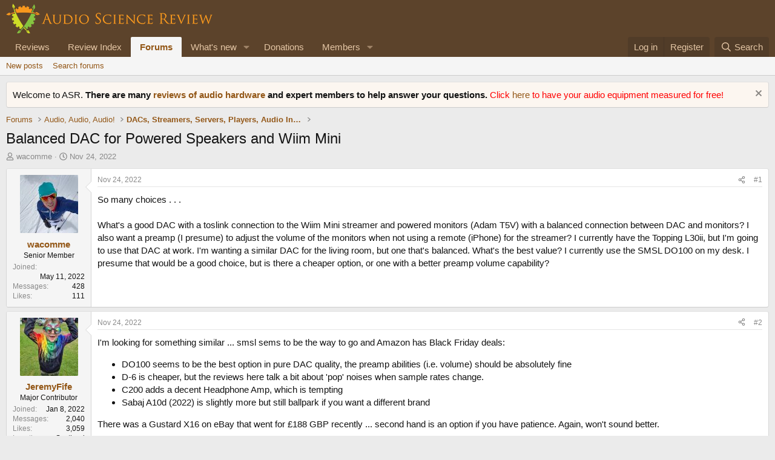

--- FILE ---
content_type: text/html; charset=utf-8
request_url: https://www.audiosciencereview.com/forum/index.php?threads/balanced-dac-for-powered-speakers-and-wiim-mini.39445/
body_size: 18218
content:
<!DOCTYPE html>
<html id="XF" lang="en-US" dir="LTR"
	data-xf="2.3"
	data-app="public"
	
	
	data-template="thread_view"
	data-container-key="node-8"
	data-content-key="thread-39445"
	data-logged-in="false"
	data-cookie-prefix="xf_"
	data-csrf="1769633219,89d4794233428cc98ec109796710ad6b"
	class="has-no-js v_2_0 template-thread_view"
	>
<head>
	
	
	

	<meta charset="utf-8" />
	<title>Balanced DAC for Powered Speakers and Wiim Mini | Audio Science Review (ASR) Forum</title>
	<link rel="manifest" href="/forum/webmanifest.php">

	<meta http-equiv="X-UA-Compatible" content="IE=Edge" />
	<meta name="viewport" content="width=device-width, initial-scale=1, viewport-fit=cover">

	
		<meta name="theme-color" content="#5c432b" />
	

	<meta name="apple-mobile-web-app-title" content="ASR Forum">
	
		<link rel="apple-touch-icon" href="https://www.audiosciencereview.com/forum%20resources/Two-line%20ASR%20Logo-new.png" />
	

	
		
		<meta name="description" content="So many choices . . .

What&#039;s a good DAC with a toslink connection to the Wiim Mini streamer and powered monitors (Adam T5V) with a balanced connection..." />
		<meta property="og:description" content="So many choices . . .

What&#039;s a good DAC with a toslink connection to the Wiim Mini streamer and powered monitors (Adam T5V) with a balanced connection between DAC and monitors? I also want a preamp (I presume) to adjust the volume of the monitors when not using a remote (iPhone) for the..." />
		<meta property="twitter:description" content="So many choices . . .

What&#039;s a good DAC with a toslink connection to the Wiim Mini streamer and powered monitors (Adam T5V) with a balanced connection between DAC and monitors? I also want a..." />
	
	
		<meta property="og:url" content="https://www.audiosciencereview.com/forum/index.php?threads/balanced-dac-for-powered-speakers-and-wiim-mini.39445/" />
	
		<link rel="canonical" href="https://www.audiosciencereview.com/forum/index.php?threads/balanced-dac-for-powered-speakers-and-wiim-mini.39445/" />
	

	
		
	
	
	<meta property="og:site_name" content="Audio Science Review (ASR) Forum" />


	
	
		
	
	
	<meta property="og:type" content="website" />


	
	
		
	
	
	
		<meta property="og:title" content="Balanced DAC for Powered Speakers and Wiim Mini" />
		<meta property="twitter:title" content="Balanced DAC for Powered Speakers and Wiim Mini" />
	


	
	
	
	
		
	
	
	
		<meta property="og:image" content="https://www.audiosciencereview.com/forum%20resources/Two-line%20ASR%20Logo-new.png" />
		<meta property="twitter:image" content="https://www.audiosciencereview.com/forum%20resources/Two-line%20ASR%20Logo-new.png" />
		<meta property="twitter:card" content="summary" />
	


	

	
	
	
	

	<link rel="stylesheet" href="/forum/css.php?css=public%3Anormalize.css%2Cpublic%3Afa.css%2Cpublic%3Acore.less%2Cpublic%3Aapp.less&amp;s=2&amp;l=1&amp;d=1755136072&amp;k=5dc8d5f7c70272d7c423505ce92959f342b8d640" />

	<link rel="stylesheet" href="/forum/css.php?css=public%3Aaloph_op_ribbon_style.less&amp;s=2&amp;l=1&amp;d=1755136072&amp;k=e9771bb3a252a07b093798ff42ea897b1241f8e1" />
<link rel="stylesheet" href="/forum/css.php?css=public%3Aaloph_op_ribbon_text_public_controls.less&amp;s=2&amp;l=1&amp;d=1755136072&amp;k=cb811d9d7c24364ba649c2d2acd4d190905f2ff1" />
<link rel="stylesheet" href="/forum/css.php?css=public%3Abb_code.less&amp;s=2&amp;l=1&amp;d=1755136072&amp;k=6b6f0783042c4a127b7144f223ca894e06dbbb7e" />
<link rel="stylesheet" href="/forum/css.php?css=public%3Amessage.less&amp;s=2&amp;l=1&amp;d=1755136072&amp;k=f0b9f4616038988471ddfa2e3b1fd9f50c138348" />
<link rel="stylesheet" href="/forum/css.php?css=public%3Anotices.less&amp;s=2&amp;l=1&amp;d=1755136072&amp;k=b0baf6340a2d7af65320d7d00e3956a3e1d13818" />
<link rel="stylesheet" href="/forum/css.php?css=public%3Ashare_controls.less&amp;s=2&amp;l=1&amp;d=1755136072&amp;k=72fc5840152bfcbca4f92700b2d3f4a53a1a1e02" />
<link rel="stylesheet" href="/forum/css.php?css=public%3Astructured_list.less&amp;s=2&amp;l=1&amp;d=1755136072&amp;k=0c6303419463a17df303dfa5774f0c44aee708b7" />
<link rel="stylesheet" href="/forum/css.php?css=public%3Aextra.less&amp;s=2&amp;l=1&amp;d=1755136072&amp;k=8d05ea0c609b833424d82d9d22eb0612206380c8" />


	
		<script src="/forum/js/xf/preamble.min.js?_v=bc0c028c"></script>
	

	
	<script src="/forum/js/vendor/vendor-compiled.js?_v=bc0c028c" defer></script>
	<script src="/forum/js/xf/core-compiled.js?_v=bc0c028c" defer></script>

	<script>
		XF.ready(() =>
		{
			XF.extendObject(true, XF.config, {
				// 
				userId: 0,
				enablePush: false,
				pushAppServerKey: 'BMCQZFiub-JNxrht2OaqVnj1pYIo9oOrEbHzDUDYeE1dAJIYkedx1TZPtHkPAtpoJRmvtfAY-FCgB5K1Syuxz5c',
				url: {
					fullBase: 'https://www.audiosciencereview.com/forum/',
					basePath: '/forum/',
					css: '/forum/css.php?css=__SENTINEL__&s=2&l=1&d=1755136072',
					js: '/forum/js/__SENTINEL__?_v=bc0c028c',
					icon: '/forum/data/local/icons/__VARIANT__.svg?v=1769479616#__NAME__',
					iconInline: '/forum/styles/fa/__VARIANT__/__NAME__.svg?v=5.15.3',
					keepAlive: '/forum/index.php?login/keep-alive'
				},
				cookie: {
					path: '/',
					domain: '',
					prefix: 'xf_',
					secure: true,
					consentMode: 'disabled',
					consented: ["optional","_third_party"]
				},
				cacheKey: 'f3ed7234243583f554e27d349fe769c5',
				csrf: '1769633219,89d4794233428cc98ec109796710ad6b',
				js: {},
				fullJs: false,
				css: {"public:aloph_op_ribbon_style.less":true,"public:aloph_op_ribbon_text_public_controls.less":true,"public:bb_code.less":true,"public:message.less":true,"public:notices.less":true,"public:share_controls.less":true,"public:structured_list.less":true,"public:extra.less":true},
				time: {
					now: 1769633219,
					today: 1769558400,
					todayDow: 3,
					tomorrow: 1769644800,
					yesterday: 1769472000,
					week: 1769040000,
					month: 1767225600,
					year: 1767225600
				},
				style: {
					light: '',
					dark: '',
					defaultColorScheme: 'light'
				},
				borderSizeFeature: '3px',
				fontAwesomeWeight: 'r',
				enableRtnProtect: true,
				
				enableFormSubmitSticky: true,
				imageOptimization: '0',
				imageOptimizationQuality: 0.85,
				uploadMaxFilesize: 671088640,
				uploadMaxWidth: 0,
				uploadMaxHeight: 1500,
				allowedVideoExtensions: ["m4v","mov","mp4","mp4v","mpeg","mpg","ogv","webm"],
				allowedAudioExtensions: ["mp3","opus","ogg","wav"],
				shortcodeToEmoji: true,
				visitorCounts: {
					conversations_unread: '0',
					alerts_unviewed: '0',
					total_unread: '0',
					title_count: true,
					icon_indicator: true
				},
				jsMt: {"xf\/action.js":"828e7359","xf\/embed.js":"c58723e3","xf\/form.js":"20f98741","xf\/structure.js":"828e7359","xf\/tooltip.js":"20f98741"},
				jsState: {},
				publicMetadataLogoUrl: 'https://www.audiosciencereview.com/forum%20resources/Two-line%20ASR%20Logo-new.png',
				publicPushBadgeUrl: 'https://www.audiosciencereview.com/forum/styles/default/xenforo/bell.png'
			})

			XF.extendObject(XF.phrases, {
				// 
				date_x_at_time_y:     "{date} at {time}",
				day_x_at_time_y:      "{day} at {time}",
				yesterday_at_x:       "Yesterday at {time}",
				x_minutes_ago:        "{minutes} minutes ago",
				one_minute_ago:       "1 minute ago",
				a_moment_ago:         "A moment ago",
				today_at_x:           "Today at {time}",
				in_a_moment:          "In a moment",
				in_a_minute:          "In a minute",
				in_x_minutes:         "In {minutes} minutes",
				later_today_at_x:     "Later today at {time}",
				tomorrow_at_x:        "Tomorrow at {time}",
				short_date_x_minutes: "{minutes}m",
				short_date_x_hours:   "{hours}h",
				short_date_x_days:    "{days}d",

				day0: "Sunday",
				day1: "Monday",
				day2: "Tuesday",
				day3: "Wednesday",
				day4: "Thursday",
				day5: "Friday",
				day6: "Saturday",

				dayShort0: "Sun",
				dayShort1: "Mon",
				dayShort2: "Tue",
				dayShort3: "Wed",
				dayShort4: "Thu",
				dayShort5: "Fri",
				dayShort6: "Sat",

				month0: "January",
				month1: "February",
				month2: "March",
				month3: "April",
				month4: "May",
				month5: "June",
				month6: "July",
				month7: "August",
				month8: "September",
				month9: "October",
				month10: "November",
				month11: "December",

				active_user_changed_reload_page: "The active user has changed. Reload the page for the latest version.",
				server_did_not_respond_in_time_try_again: "The server did not respond in time. Please try again.",
				oops_we_ran_into_some_problems: "Oops! We ran into some problems.",
				oops_we_ran_into_some_problems_more_details_console: "Oops! We ran into some problems. Please try again later. More error details may be in the browser console.",
				file_too_large_to_upload: "The file is too large to be uploaded.",
				uploaded_file_is_too_large_for_server_to_process: "The uploaded file is too large for the server to process.",
				files_being_uploaded_are_you_sure: "Files are still being uploaded. Are you sure you want to submit this form?",
				attach: "Attach files",
				rich_text_box: "Rich text box",
				close: "Close",
				link_copied_to_clipboard: "Link copied to clipboard.",
				text_copied_to_clipboard: "Text copied to clipboard.",
				loading: "Loading…",
				you_have_exceeded_maximum_number_of_selectable_items: "You have exceeded the maximum number of selectable items.",

				processing: "Processing",
				'processing...': "Processing…",

				showing_x_of_y_items: "Showing {count} of {total} items",
				showing_all_items: "Showing all items",
				no_items_to_display: "No items to display",

				number_button_up: "Increase",
				number_button_down: "Decrease",

				push_enable_notification_title: "Push notifications enabled successfully at Audio Science Review (ASR) Forum",
				push_enable_notification_body: "Thank you for enabling push notifications!",

				pull_down_to_refresh: "Pull down to refresh",
				release_to_refresh: "Release to refresh",
				refreshing: "Refreshing…"
			})
		})
	</script>

	


	

	
	<script async src="https://www.googletagmanager.com/gtag/js?id=G-VCG051Z0RW"></script>
	<script>
		window.dataLayer = window.dataLayer || [];
		function gtag(){dataLayer.push(arguments);}
		gtag('js', new Date());
		gtag('config', 'G-VCG051Z0RW', {
			// 
			
			
		});
	</script>

</head>
<body data-template="thread_view">

<div class="p-pageWrapper" id="top">

	

	<header class="p-header" id="header">
		<div class="p-header-inner">
			<div class="p-header-content">
				<div class="p-header-logo p-header-logo--image">
					<a href="/forum/index.php">
						

	

	
		
		

		
	

	

	<picture data-variations="{&quot;default&quot;:{&quot;1&quot;:&quot;http:\/\/www.audiosciencereview.com\/forum%20resources\/dm_design.png&quot;,&quot;2&quot;:&quot;\/forum\/data\/assets\/logo\/dm_design_x2.png&quot;}}">
		
		
		

		

		<img src="https://www.audiosciencereview.com/forum%20resources/dm_design.png" srcset="/forum/data/assets/logo/dm_design_x2.png 2x" width="347" height="49" alt="Audio Science Review (ASR) Forum" />
	</picture>


					</a>
				</div>

				
			</div>
		</div>
	</header>

	
	

	
		<div class="p-navSticky p-navSticky--primary" data-xf-init="sticky-header">
			
		<nav class="p-nav">
			<div class="p-nav-inner">
				<button type="button" class="button button--plain p-nav-menuTrigger" data-xf-click="off-canvas" data-menu=".js-headerOffCanvasMenu" tabindex="0" aria-label="Menu"><span class="button-text">
					<i aria-hidden="true"></i>
				</span></button>

				<div class="p-nav-smallLogo">
					<a href="/forum/index.php">
						

	

	
		
		

		
	

	

	<picture data-variations="{&quot;default&quot;:{&quot;1&quot;:&quot;http:\/\/www.audiosciencereview.com\/forum%20resources\/dm_design.png&quot;,&quot;2&quot;:null}}">
		
		
		

		

		<img src="https://www.audiosciencereview.com/forum%20resources/dm_design.png" width="347" height="49" alt="Audio Science Review (ASR) Forum" />
	</picture>


					</a>
				</div>

				<div class="p-nav-scroller hScroller" data-xf-init="h-scroller" data-auto-scroll=".p-navEl.is-selected">
					<div class="hScroller-scroll">
						<ul class="p-nav-list js-offCanvasNavSource">
							
								<li>
									
	<div class="p-navEl " >
	

		
	
	<a href="/forum/index.php?Audio+Reviews/"
	class="p-navEl-link "
	
	data-xf-key="1"
	data-nav-id="EWRporta">Reviews</a>


		

		
	
	</div>

								</li>
							
								<li>
									
	<div class="p-navEl " >
	

		
	
	<a href="https://www.audiosciencereview.com/forum/index.php?pages/Reviews"
	class="p-navEl-link "
	
	data-xf-key="2"
	data-nav-id="ReviewIndex">Review Index</a>


		

		
	
	</div>

								</li>
							
								<li>
									
	<div class="p-navEl is-selected" data-has-children="true">
	

		
	
	<a href="/forum/index.php"
	class="p-navEl-link p-navEl-link--splitMenu "
	
	
	data-nav-id="forums">Forums</a>


		<a data-xf-key="3"
			data-xf-click="menu"
			data-menu-pos-ref="< .p-navEl"
			class="p-navEl-splitTrigger"
			role="button"
			tabindex="0"
			aria-label="Toggle expanded"
			aria-expanded="false"
			aria-haspopup="true"></a>

		
	
		<div class="menu menu--structural" data-menu="menu" aria-hidden="true">
			<div class="menu-content">
				
					
	
	
	<a href="/forum/index.php?whats-new/posts/"
	class="menu-linkRow u-indentDepth0 js-offCanvasCopy "
	
	
	data-nav-id="newPosts">New posts</a>

	

				
					
	
	
	<a href="/forum/index.php?search/&amp;type=post"
	class="menu-linkRow u-indentDepth0 js-offCanvasCopy "
	
	
	data-nav-id="searchForums">Search forums</a>

	

				
			</div>
		</div>
	
	</div>

								</li>
							
								<li>
									
	<div class="p-navEl " data-has-children="true">
	

		
	
	<a href="/forum/index.php?whats-new/"
	class="p-navEl-link p-navEl-link--splitMenu "
	
	
	data-nav-id="whatsNew">What's new</a>


		<a data-xf-key="4"
			data-xf-click="menu"
			data-menu-pos-ref="< .p-navEl"
			class="p-navEl-splitTrigger"
			role="button"
			tabindex="0"
			aria-label="Toggle expanded"
			aria-expanded="false"
			aria-haspopup="true"></a>

		
	
		<div class="menu menu--structural" data-menu="menu" aria-hidden="true">
			<div class="menu-content">
				
					
	
	
	<a href="/forum/index.php?featured/"
	class="menu-linkRow u-indentDepth0 js-offCanvasCopy "
	
	
	data-nav-id="featured">Featured content</a>

	

				
					
	
	
	<a href="/forum/index.php?whats-new/posts/"
	class="menu-linkRow u-indentDepth0 js-offCanvasCopy "
	 rel="nofollow"
	
	data-nav-id="whatsNewPosts">New posts</a>

	

				
					
	
	
	<a href="/forum/index.php?whats-new/latest-activity"
	class="menu-linkRow u-indentDepth0 js-offCanvasCopy "
	 rel="nofollow"
	
	data-nav-id="latestActivity">Latest activity</a>

	

				
			</div>
		</div>
	
	</div>

								</li>
							
								<li>
									
	<div class="p-navEl " >
	

		
	
	<a href="https://www.audiosciencereview.com/forum/index.php?threads/how-to-support-audio-science-review.8150/"
	class="p-navEl-link "
	
	data-xf-key="5"
	data-nav-id="Donations">Donations</a>


		

		
	
	</div>

								</li>
							
								<li>
									
	<div class="p-navEl " data-has-children="true">
	

		
	
	<a href="/forum/index.php?members/"
	class="p-navEl-link p-navEl-link--splitMenu "
	
	
	data-nav-id="members">Members</a>


		<a data-xf-key="6"
			data-xf-click="menu"
			data-menu-pos-ref="< .p-navEl"
			class="p-navEl-splitTrigger"
			role="button"
			tabindex="0"
			aria-label="Toggle expanded"
			aria-expanded="false"
			aria-haspopup="true"></a>

		
	
		<div class="menu menu--structural" data-menu="menu" aria-hidden="true">
			<div class="menu-content">
				
					
	
	
	<a href="/forum/index.php?online/"
	class="menu-linkRow u-indentDepth0 js-offCanvasCopy "
	
	
	data-nav-id="currentVisitors">Current visitors</a>

	

				
			</div>
		</div>
	
	</div>

								</li>
							
						</ul>
					</div>
				</div>

				<div class="p-nav-opposite">
					<div class="p-navgroup p-account p-navgroup--guest">
						
							<a href="/forum/index.php?login/" class="p-navgroup-link p-navgroup-link--textual p-navgroup-link--logIn"
								data-xf-click="overlay" data-follow-redirects="on">
								<span class="p-navgroup-linkText">Log in</span>
							</a>
							
								<a href="/forum/index.php?register/" class="p-navgroup-link p-navgroup-link--textual p-navgroup-link--register"
									data-xf-click="overlay" data-follow-redirects="on">
									<span class="p-navgroup-linkText">Register</span>
								</a>
							
						
					</div>

					<div class="p-navgroup p-discovery">
						<a href="/forum/index.php?whats-new/"
							class="p-navgroup-link p-navgroup-link--iconic p-navgroup-link--whatsnew"
							aria-label="What&#039;s new"
							title="What&#039;s new">
							<i aria-hidden="true"></i>
							<span class="p-navgroup-linkText">What's new</span>
						</a>

						
							<a href="/forum/index.php?search/"
								class="p-navgroup-link p-navgroup-link--iconic p-navgroup-link--search"
								data-xf-click="menu"
								data-xf-key="/"
								aria-label="Search"
								aria-expanded="false"
								aria-haspopup="true"
								title="Search">
								<i aria-hidden="true"></i>
								<span class="p-navgroup-linkText">Search</span>
							</a>
							<div class="menu menu--structural menu--wide" data-menu="menu" aria-hidden="true">
								<form action="/forum/index.php?search/search" method="post"
									class="menu-content"
									data-xf-init="quick-search">

									<h3 class="menu-header">Search</h3>
									
									<div class="menu-row">
										
											<div class="inputGroup inputGroup--joined">
												<input type="text" class="input" name="keywords" data-acurl="/forum/index.php?search/auto-complete" placeholder="Search…" aria-label="Search" data-menu-autofocus="true" />
												
			<select name="constraints" class="js-quickSearch-constraint input" aria-label="Search within">
				<option value="">Everywhere</option>
<option value="{&quot;search_type&quot;:&quot;post&quot;}">Threads</option>
<option value="{&quot;search_type&quot;:&quot;post&quot;,&quot;c&quot;:{&quot;nodes&quot;:[8],&quot;child_nodes&quot;:1}}">This forum</option>
<option value="{&quot;search_type&quot;:&quot;post&quot;,&quot;c&quot;:{&quot;thread&quot;:39445}}">This thread</option>

			</select>
		
											</div>
										
									</div>

									
									<div class="menu-row">
										<label class="iconic"><input type="checkbox"  name="c[title_only]" value="1" /><i aria-hidden="true"></i><span class="iconic-label">Search titles only

													
													<span tabindex="0" role="button"
														data-xf-init="tooltip" data-trigger="hover focus click" title="Tags will also be searched in content where tags are supported">

														<i class="fa--xf far fa-question-circle  u-muted u-smaller"><svg xmlns="http://www.w3.org/2000/svg" role="img" ><title>Note</title><use href="/forum/data/local/icons/regular.svg?v=1769479616#question-circle"></use></svg></i>
													</span></span></label>

									</div>
									
									<div class="menu-row">
										<div class="inputGroup">
											<span class="inputGroup-text" id="ctrl_search_menu_by_member">By:</span>
											<input type="text" class="input" name="c[users]" data-xf-init="auto-complete" placeholder="Member" aria-labelledby="ctrl_search_menu_by_member" />
										</div>
									</div>
									<div class="menu-footer">
									<span class="menu-footer-controls">
										<button type="submit" class="button button--icon button--icon--search button--primary"><i class="fa--xf far fa-search "><svg xmlns="http://www.w3.org/2000/svg" role="img" aria-hidden="true" ><use href="/forum/data/local/icons/regular.svg?v=1769479616#search"></use></svg></i><span class="button-text">Search</span></button>
										<button type="submit" class="button " name="from_search_menu"><span class="button-text">Advanced search…</span></button>
									</span>
									</div>

									<input type="hidden" name="_xfToken" value="1769633219,89d4794233428cc98ec109796710ad6b" />
								</form>
							</div>
						
					</div>
				</div>
			</div>
		</nav>
	
		</div>
		
		
			<div class="p-sectionLinks">
				<div class="p-sectionLinks-inner hScroller" data-xf-init="h-scroller">
					<div class="hScroller-scroll">
						<ul class="p-sectionLinks-list">
							
								<li>
									
	<div class="p-navEl " >
	

		
	
	<a href="/forum/index.php?whats-new/posts/"
	class="p-navEl-link "
	
	data-xf-key="alt+1"
	data-nav-id="newPosts">New posts</a>


		

		
	
	</div>

								</li>
							
								<li>
									
	<div class="p-navEl " >
	

		
	
	<a href="/forum/index.php?search/&amp;type=post"
	class="p-navEl-link "
	
	data-xf-key="alt+2"
	data-nav-id="searchForums">Search forums</a>


		

		
	
	</div>

								</li>
							
						</ul>
					</div>
				</div>
			</div>
			
	
		

	<div class="offCanvasMenu offCanvasMenu--nav js-headerOffCanvasMenu" data-menu="menu" aria-hidden="true" data-ocm-builder="navigation">
		<div class="offCanvasMenu-backdrop" data-menu-close="true"></div>
		<div class="offCanvasMenu-content">
			<div class="offCanvasMenu-header">
				Menu
				<a class="offCanvasMenu-closer" data-menu-close="true" role="button" tabindex="0" aria-label="Close"></a>
			</div>
			
				<div class="p-offCanvasRegisterLink">
					<div class="offCanvasMenu-linkHolder">
						<a href="/forum/index.php?login/" class="offCanvasMenu-link" data-xf-click="overlay" data-menu-close="true">
							Log in
						</a>
					</div>
					<hr class="offCanvasMenu-separator" />
					
						<div class="offCanvasMenu-linkHolder">
							<a href="/forum/index.php?register/" class="offCanvasMenu-link" data-xf-click="overlay" data-menu-close="true">
								Register
							</a>
						</div>
						<hr class="offCanvasMenu-separator" />
					
				</div>
			
			<div class="js-offCanvasNavTarget"></div>
			<div class="offCanvasMenu-installBanner js-installPromptContainer" style="display: none;" data-xf-init="install-prompt">
				<div class="offCanvasMenu-installBanner-header">Install the app</div>
				<button type="button" class="button js-installPromptButton"><span class="button-text">Install</span></button>
				<template class="js-installTemplateIOS">
					<div class="js-installTemplateContent">
						<div class="overlay-title">How to install the app on iOS</div>
						<div class="block-body">
							<div class="block-row">
								<p>
									Follow along with the video below to see how to install our site as a web app on your home screen.
								</p>
								<p style="text-align: center">
									<video src="/forum/styles/default/xenforo/add_to_home.mp4"
										width="280" height="480" autoplay loop muted playsinline></video>
								</p>
								<p>
									<small><strong>Note:</strong> This feature may not be available in some browsers.</small>
								</p>
							</div>
						</div>
					</div>
				</template>
			</div>
		</div>
	</div>

	<div class="p-body">
		<div class="p-body-inner">
			<!--XF:EXTRA_OUTPUT-->

			
				
	
		
		

		<ul class="notices notices--block  js-notices"
			data-xf-init="notices"
			data-type="block"
			data-scroll-interval="6">

			
				
	<li class="notice js-notice notice--primary"
		data-notice-id="1"
		data-delay-duration="0"
		data-display-duration="0"
		data-auto-dismiss=""
		data-visibility="">

		
		<div class="notice-content">
			
				<a href="/forum/index.php?account/dismiss-notice&amp;notice_id=1" class="notice-dismiss js-noticeDismiss" data-xf-init="tooltip" title="Dismiss notice"></a>
			
			Welcome to ASR.  <b>There are many <a href="https://www.audiosciencereview.com/forum/index.php?Audio+Reviews/">reviews of audio hardware </a> and expert members to help answer your questions.  </b>

<font color="red"> 	
	Click <a href="https://www.audiosciencereview.com/forum/index.php?threads/we-measure-audio-equipment-for-free.1995/">here </a> to have your audio equipment measured for free!</font>
		</div>
	</li>

			
		</ul>
	

			

			

			
			
	
		<ul class="p-breadcrumbs "
			itemscope itemtype="https://schema.org/BreadcrumbList">
			
				

				
				

				

				
					
					
	<li itemprop="itemListElement" itemscope itemtype="https://schema.org/ListItem">
		<a href="/forum/index.php" itemprop="item">
			<span itemprop="name">Forums</span>
		</a>
		<meta itemprop="position" content="1" />
	</li>

				
				
					
					
	<li itemprop="itemListElement" itemscope itemtype="https://schema.org/ListItem">
		<a href="/forum/index.php#audio-audio-audio.40" itemprop="item">
			<span itemprop="name">Audio, Audio, Audio!</span>
		</a>
		<meta itemprop="position" content="2" />
	</li>

				
					
					
	<li itemprop="itemListElement" itemscope itemtype="https://schema.org/ListItem">
		<a href="/forum/index.php?forums/dacs-streamers-servers-players-audio-interface.8/" itemprop="item">
			<span itemprop="name">DACs, Streamers, Servers, Players, Audio Interface</span>
		</a>
		<meta itemprop="position" content="3" />
	</li>

				
			
		</ul>
	

			

			
	<noscript class="js-jsWarning"><div class="blockMessage blockMessage--important blockMessage--iconic u-noJsOnly">JavaScript is disabled. For a better experience, please enable JavaScript in your browser before proceeding.</div></noscript>

			
	<div class="blockMessage blockMessage--important blockMessage--iconic js-browserWarning" style="display: none">You are using an out of date browser. It  may not display this or other websites correctly.<br />You should upgrade or use an <a href="https://www.google.com/chrome/" target="_blank" rel="noopener">alternative browser</a>.</div>


			
				<div class="p-body-header">
					
						
							<div class="p-title ">
								
									
										<h1 class="p-title-value">Balanced DAC for Powered Speakers and Wiim Mini</h1>
									
									
								
							</div>
						

						
							<div class="p-description">
	
	<ul class="listInline listInline--bullet">
		<li>
			<i class="fa--xf far fa-user "><svg xmlns="http://www.w3.org/2000/svg" role="img" ><title>Thread starter</title><use href="/forum/data/local/icons/regular.svg?v=1769479616#user"></use></svg></i>
			<span class="u-srOnly">Thread starter</span>

			<a href="/forum/index.php?members/wacomme.47779/" class="username  u-concealed" dir="auto" data-user-id="47779" data-xf-init="member-tooltip">wacomme</a>
		</li>
		<li>
			<i class="fa--xf far fa-clock "><svg xmlns="http://www.w3.org/2000/svg" role="img" ><title>Start date</title><use href="/forum/data/local/icons/regular.svg?v=1769479616#clock"></use></svg></i>
			<span class="u-srOnly">Start date</span>

			<a href="/forum/index.php?threads/balanced-dac-for-powered-speakers-and-wiim-mini.39445/" class="u-concealed"><time  class="u-dt" dir="auto" datetime="2022-11-24T14:56:16+0000" data-timestamp="1669301776" data-date="Nov 24, 2022" data-time="2:56 PM" data-short="Nov &#039;22" title="Nov 24, 2022 at 2:56 PM">Nov 24, 2022</time></a>
		</li>
		
		
	</ul>
</div>
						
					
				</div>
			

			<div class="p-body-main  ">
				
				<div class="p-body-contentCol"></div>
				

				

				<div class="p-body-content">
					
					<div class="p-body-pageContent">










	
	
	
		
	
	
	


	
	
	
		
	
	
	


	
	
		
	
	
	


	
	



	












	

	
		
	



















<div class="block block--messages" data-xf-init="" data-type="post" data-href="/forum/index.php?inline-mod/" data-search-target="*">

	<span class="u-anchorTarget" id="posts"></span>

	
		
	

	

	<div class="block-outer"></div>

	

	
		
	<div class="block-outer js-threadStatusField"></div>

	

	<div class="block-container lbContainer"
		data-xf-init="lightbox select-to-quote"
		data-message-selector=".js-post"
		data-lb-id="thread-39445"
		data-lb-universal="0">

		<div class="block-body js-replyNewMessageContainer">
			
				

					

					
						

	
	

	

	
	<article class="message message--post js-post js-inlineModContainer  "
		data-author="wacomme"
		data-content="post-1389766"
		id="js-post-1389766"
		>

		

		<span class="u-anchorTarget" id="post-1389766"></span>

		
			<div class="message-inner">
				
					<div class="message-cell message-cell--user">
						

	<section class="message-user"
		
		
		>

		

		<div class="message-avatar ">
			<div class="message-avatar-wrapper">

				<a href="/forum/index.php?members/wacomme.47779/" class="avatar avatar--m" data-user-id="47779" data-xf-init="member-tooltip">
			<img src="/forum/data/avatars/m/47/47779.jpg?1653059667" srcset="/forum/data/avatars/l/47/47779.jpg?1653059667 2x" alt="wacomme" class="avatar-u47779-m" width="96" height="96" loading="lazy" /> 
		</a>
				
			</div>
		</div>
		<div class="message-userDetails">
			<h4 class="message-name"><a href="/forum/index.php?members/wacomme.47779/" class="username " dir="auto" data-user-id="47779" data-xf-init="member-tooltip">wacomme</a></h4>
			<h5 class="userTitle message-userTitle" dir="auto">Senior Member</h5>
			
		</div>
		
			
			
				<div class="message-userExtras">
				
					
						<dl class="pairs pairs--justified">
							<dt>Joined</dt>
							<dd>May 11, 2022</dd>
						</dl>
					
					
						<dl class="pairs pairs--justified">
							<dt>Messages</dt>
							<dd>428</dd>
						</dl>
					
					
					
						<dl class="pairs pairs--justified">
							<dt>Likes</dt>
							<dd>111</dd>
						</dl>
					
					
					
					
	

					
	

					
				
				</div>
			
		
		<span class="message-userArrow"></span>
	</section>

					</div>
				

				
					<div class="message-cell message-cell--main">
					
						<div class="message-main js-quickEditTarget">

							
								

	

	<header class="message-attribution message-attribution--split">
		<ul class="message-attribution-main listInline ">
			
			
			<li class="u-concealed">
				<a href="/forum/index.php?threads/balanced-dac-for-powered-speakers-and-wiim-mini.39445/post-1389766" rel="nofollow" >
					<time  class="u-dt" dir="auto" datetime="2022-11-24T14:56:16+0000" data-timestamp="1669301776" data-date="Nov 24, 2022" data-time="2:56 PM" data-short="Nov &#039;22" title="Nov 24, 2022 at 2:56 PM">Nov 24, 2022</time>
				</a>
			</li>
			
		</ul>

		<ul class="message-attribution-opposite message-attribution-opposite--list ">
			
	
			<li>
				<a href="/forum/index.php?threads/balanced-dac-for-powered-speakers-and-wiim-mini.39445/post-1389766"
					class="message-attribution-gadget"
					data-xf-init="share-tooltip"
					data-href="/forum/index.php?posts/1389766/share"
					aria-label="Share"
					rel="nofollow">
					<i class="fa--xf far fa-share-alt "><svg xmlns="http://www.w3.org/2000/svg" role="img" aria-hidden="true" ><use href="/forum/data/local/icons/regular.svg?v=1769479616#share-alt"></use></svg></i>
				</a>
			</li>
			
				<li class="u-hidden js-embedCopy">
					
	<a href="javascript:"
		data-xf-init="copy-to-clipboard"
		data-copy-text="&lt;div class=&quot;js-xf-embed&quot; data-url=&quot;https://www.audiosciencereview.com/forum&quot; data-content=&quot;post-1389766&quot;&gt;&lt;/div&gt;&lt;script defer src=&quot;https://www.audiosciencereview.com/forum/js/xf/external_embed.js?_v=bc0c028c&quot;&gt;&lt;/script&gt;"
		data-success="Embed code HTML copied to clipboard."
		class="">
		<i class="fa--xf far fa-code "><svg xmlns="http://www.w3.org/2000/svg" role="img" aria-hidden="true" ><use href="/forum/data/local/icons/regular.svg?v=1769479616#code"></use></svg></i>
	</a>

				</li>
			
			
			
				<li>
					<a href="/forum/index.php?threads/balanced-dac-for-powered-speakers-and-wiim-mini.39445/post-1389766" rel="nofollow">
						#1
					</a>
				</li>
			
		</ul>
	</header>

							

							<div class="message-content js-messageContent">
							

								
									
	
	
	

								

								
									
	

	<div class="message-userContent lbContainer js-lbContainer "
		data-lb-id="post-1389766"
		data-lb-caption-desc="wacomme &middot; Nov 24, 2022 at 2:56 PM">

		
			

	
		
	

		

		<article class="message-body js-selectToQuote">
			
				
			

			<div >
				
					<div class="bbWrapper">So many choices . . .<br />
<br />
What&#039;s a good DAC with a toslink connection to the Wiim Mini streamer and powered monitors (Adam T5V) with a balanced connection between DAC and monitors? I also want a preamp (I presume) to adjust the volume of the monitors when not using a remote (iPhone) for the streamer? I currently have the Topping L30ii, but I&#039;m going to use that DAC at work. I&#039;m wanting a similar DAC for the living room, but one that&#039;s balanced. What&#039;s the best value? I currently use the SMSL DO100 on my desk. I presume that would be a good choice, but is there a cheaper option, or one with a better preamp volume capability?</div>
				
			</div>

			<div class="js-selectToQuoteEnd">&nbsp;</div>
			
				
			
		</article>

		
			

	
		
	

		

		
	

	</div>

								

								
									
	

	

								

								
									
	

								

							
							</div>

							
								
	

	<footer class="message-footer">
		

		

		<div class="reactionsBar js-reactionsList ">
			
		</div>

		<div class="js-historyTarget message-historyTarget toggleTarget" data-href="trigger-href"></div>
	</footer>

							
						</div>

					
					</div>
				
			</div>
		
	</article>

	
	

					

					

				

					

					
						

	
	

	

	
	<article class="message message--post js-post js-inlineModContainer  "
		data-author="JeremyFife"
		data-content="post-1389805"
		id="js-post-1389805"
		itemscope itemtype="https://schema.org/Comment" itemid="https://www.audiosciencereview.com/forum/index.php?posts/1389805/">

		
			<meta itemprop="parentItem" itemscope itemid="https://www.audiosciencereview.com/forum/index.php?threads/balanced-dac-for-powered-speakers-and-wiim-mini.39445/" />
			<meta itemprop="name" content="Post #2" />
		

		<span class="u-anchorTarget" id="post-1389805"></span>

		
			<div class="message-inner">
				
					<div class="message-cell message-cell--user">
						

	<section class="message-user"
		itemprop="author"
		itemscope itemtype="https://schema.org/Person"
		itemid="https://www.audiosciencereview.com/forum/index.php?members/jeremyfife.41812/">

		
			<meta itemprop="url" content="https://www.audiosciencereview.com/forum/index.php?members/jeremyfife.41812/" />
		

		<div class="message-avatar ">
			<div class="message-avatar-wrapper">

				<a href="/forum/index.php?members/jeremyfife.41812/" class="avatar avatar--m" data-user-id="41812" data-xf-init="member-tooltip">
			<img src="/forum/data/avatars/m/41/41812.jpg?1641650268" srcset="/forum/data/avatars/l/41/41812.jpg?1641650268 2x" alt="JeremyFife" class="avatar-u41812-m" width="96" height="96" loading="lazy" itemprop="image" /> 
		</a>
				
			</div>
		</div>
		<div class="message-userDetails">
			<h4 class="message-name"><a href="/forum/index.php?members/jeremyfife.41812/" class="username " dir="auto" data-user-id="41812" data-xf-init="member-tooltip"><span itemprop="name">JeremyFife</span></a></h4>
			<h5 class="userTitle message-userTitle" dir="auto" itemprop="jobTitle">Major Contributor</h5>
			
		</div>
		
			
			
				<div class="message-userExtras">
				
					
						<dl class="pairs pairs--justified">
							<dt>Joined</dt>
							<dd>Jan 8, 2022</dd>
						</dl>
					
					
						<dl class="pairs pairs--justified">
							<dt>Messages</dt>
							<dd>2,040</dd>
						</dl>
					
					
					
						<dl class="pairs pairs--justified">
							<dt>Likes</dt>
							<dd>3,059</dd>
						</dl>
					
					
					
					
	
						<dl class="pairs pairs--justified">
							<dt>Location</dt>
							<dd>
								
									<a href="/forum/index.php?misc/location-info&amp;location=Scotland" rel="nofollow noreferrer" target="_blank" class="u-concealed">Scotland</a>
								
							</dd>
						</dl>
					

					
	

					
				
				</div>
			
		
		<span class="message-userArrow"></span>
	</section>

					</div>
				

				
					<div class="message-cell message-cell--main">
					
						<div class="message-main js-quickEditTarget">

							
								

	

	<header class="message-attribution message-attribution--split">
		<ul class="message-attribution-main listInline ">
			
			
			<li class="u-concealed">
				<a href="/forum/index.php?threads/balanced-dac-for-powered-speakers-and-wiim-mini.39445/post-1389805" rel="nofollow" itemprop="url">
					<time  class="u-dt" dir="auto" datetime="2022-11-24T15:36:06+0000" data-timestamp="1669304166" data-date="Nov 24, 2022" data-time="3:36 PM" data-short="Nov &#039;22" title="Nov 24, 2022 at 3:36 PM" itemprop="datePublished">Nov 24, 2022</time>
				</a>
			</li>
			
		</ul>

		<ul class="message-attribution-opposite message-attribution-opposite--list ">
			
	
			<li>
				<a href="/forum/index.php?threads/balanced-dac-for-powered-speakers-and-wiim-mini.39445/post-1389805"
					class="message-attribution-gadget"
					data-xf-init="share-tooltip"
					data-href="/forum/index.php?posts/1389805/share"
					aria-label="Share"
					rel="nofollow">
					<i class="fa--xf far fa-share-alt "><svg xmlns="http://www.w3.org/2000/svg" role="img" aria-hidden="true" ><use href="/forum/data/local/icons/regular.svg?v=1769479616#share-alt"></use></svg></i>
				</a>
			</li>
			
				<li class="u-hidden js-embedCopy">
					
	<a href="javascript:"
		data-xf-init="copy-to-clipboard"
		data-copy-text="&lt;div class=&quot;js-xf-embed&quot; data-url=&quot;https://www.audiosciencereview.com/forum&quot; data-content=&quot;post-1389805&quot;&gt;&lt;/div&gt;&lt;script defer src=&quot;https://www.audiosciencereview.com/forum/js/xf/external_embed.js?_v=bc0c028c&quot;&gt;&lt;/script&gt;"
		data-success="Embed code HTML copied to clipboard."
		class="">
		<i class="fa--xf far fa-code "><svg xmlns="http://www.w3.org/2000/svg" role="img" aria-hidden="true" ><use href="/forum/data/local/icons/regular.svg?v=1769479616#code"></use></svg></i>
	</a>

				</li>
			
			
			
				<li>
					<a href="/forum/index.php?threads/balanced-dac-for-powered-speakers-and-wiim-mini.39445/post-1389805" rel="nofollow">
						#2
					</a>
				</li>
			
		</ul>
	</header>

							

							<div class="message-content js-messageContent">
							

								
									
	
	
	

								

								
									
	

	<div class="message-userContent lbContainer js-lbContainer "
		data-lb-id="post-1389805"
		data-lb-caption-desc="JeremyFife &middot; Nov 24, 2022 at 3:36 PM">

		

		<article class="message-body js-selectToQuote">
			
				
			

			<div itemprop="text">
				
					<div class="bbWrapper">I&#039;m looking for something similar ... smsl sems to be the way to go and Amazon has Black Friday deals:<br />
<ul>
<li data-xf-list-type="ul">DO100 seems to be the best option in pure DAC quality, the preamp abilities (i.e. volume) should be absolutely fine</li>
<li data-xf-list-type="ul">D-6 is cheaper, but the reviews here talk a bit about &#039;pop&#039; noises when sample rates change.</li>
<li data-xf-list-type="ul">C200 adds a decent Headphone Amp, which is tempting</li>
<li data-xf-list-type="ul">Sabaj A10d (2022) is slightly more but still ballpark if you want a different brand</li>
</ul>There was a Gustard X16 on eBay that went for £188 GBP recently ... second hand is an option if you have patience.  Again, won&#039;t sound better.<br />
<br />
They will all sound exactly the same and are all balanced output with a volume control.  I haven&#039;t tried any of these myself but leaning towards the C200.  I haven&#039;t found anything cheaper (Topping D10 with an optical to usb converter ... don&#039;t fancy that) and value is subjective.</div>
				
			</div>

			<div class="js-selectToQuoteEnd">&nbsp;</div>
			
				
			
		</article>

		

		
	

	</div>

								

								
									
	

	

								

								
									
	
		
			<aside class="message-signature">
			
				<div class="bbWrapper"><span style="font-size: 10px">Loving music: trying to train my brain to ignore the other stuff.  Mastering makes more of a difference than anything ... but how do you check that!<br />
Starting to think that subwoofers are tricky.<br />
2.0 System: Sources (Pro-ject Debut/OM20 =&gt; iFi Zen Phono) and WiiM Mini into miniDSP Flex =&gt;  (repaired) Topping PA5 =&gt; Fyne Audio F301<br />
Office: Laptop (JRiver) =&gt; Matrix Audio Mini-i Pro 2S =&gt; Genelec 8030C</span></div>
			
			</aside>
		
	

								

							
							</div>

							
								
	

	<footer class="message-footer">
		
			<div class="message-microdata" itemprop="interactionStatistic" itemtype="https://schema.org/InteractionCounter" itemscope>
				<meta itemprop="userInteractionCount" content="1" />
				<meta itemprop="interactionType" content="https://schema.org/LikeAction" />
			</div>
		

		

		<div class="reactionsBar js-reactionsList is-active">
			
	
	
		<ul class="reactionSummary">
		
			<li><span class="reaction reaction--small reaction--1" data-reaction-id="1"><i aria-hidden="true"></i><img src="https://cdn.jsdelivr.net/joypixels/assets/8.0/png/unicode/64/1f44d.png" loading="lazy" width="64" height="64" class="reaction-image reaction-image--emoji js-reaction" alt="Like" title="Like" /></span></li>
		
		</ul>
	


<span class="u-srOnly">Reactions:</span>
<a class="reactionsBar-link" href="/forum/index.php?posts/1389805/reactions" data-xf-click="overlay" data-cache="false" rel="nofollow"><bdi>wacomme</bdi></a>
		</div>

		<div class="js-historyTarget message-historyTarget toggleTarget" data-href="trigger-href"></div>
	</footer>

							
						</div>

					
					</div>
				
			</div>
		
	</article>

	
	

					

					

				

					

					
						

	
	

	

	
	<article class="message message--post js-post js-inlineModContainer  "
		data-author="wacomme"
		data-content="post-1390296"
		id="js-post-1390296"
		itemscope itemtype="https://schema.org/Comment" itemid="https://www.audiosciencereview.com/forum/index.php?posts/1390296/">

		
			<meta itemprop="parentItem" itemscope itemid="https://www.audiosciencereview.com/forum/index.php?threads/balanced-dac-for-powered-speakers-and-wiim-mini.39445/" />
			<meta itemprop="name" content="Post #3" />
		

		<span class="u-anchorTarget" id="post-1390296"></span>

		
			<div class="message-inner">
				
					<div class="message-cell message-cell--user">
						

	<section class="message-user"
		itemprop="author"
		itemscope itemtype="https://schema.org/Person"
		itemid="https://www.audiosciencereview.com/forum/index.php?members/wacomme.47779/">

		
			<meta itemprop="url" content="https://www.audiosciencereview.com/forum/index.php?members/wacomme.47779/" />
		

		<div class="message-avatar ">
			<div class="message-avatar-wrapper">

    


    <div class="ribbonBox desktopRibbon leftCornerDesktop">
        <div class="ribbon-wrapper">
            <div class="ribbon"
                    
                        data-xf-init="tooltip"
                        data-original-title="Thread Starter"
                    
                >
                <span>OP </span>
            </div>
        </div>
    </div>




				<a href="/forum/index.php?members/wacomme.47779/" class="avatar avatar--m" data-user-id="47779" data-xf-init="member-tooltip">
			<img src="/forum/data/avatars/m/47/47779.jpg?1653059667" srcset="/forum/data/avatars/l/47/47779.jpg?1653059667 2x" alt="wacomme" class="avatar-u47779-m" width="96" height="96" loading="lazy" itemprop="image" /> 
		</a>
				
			</div>
		</div>
		<div class="message-userDetails">
			<h4 class="message-name"><a href="/forum/index.php?members/wacomme.47779/" class="username " dir="auto" data-user-id="47779" data-xf-init="member-tooltip"><span itemprop="name">wacomme</span></a></h4>
			<h5 class="userTitle message-userTitle" dir="auto" itemprop="jobTitle">Senior Member</h5>
			
		</div>
		
			
			
				<div class="message-userExtras">
				
					
						<dl class="pairs pairs--justified">
							<dt>Joined</dt>
							<dd>May 11, 2022</dd>
						</dl>
					
					
						<dl class="pairs pairs--justified">
							<dt>Messages</dt>
							<dd>428</dd>
						</dl>
					
					
					
						<dl class="pairs pairs--justified">
							<dt>Likes</dt>
							<dd>111</dd>
						</dl>
					
					
					
					
	

					
	

					
				
				</div>
			
		
		<span class="message-userArrow"></span>
	</section>

					</div>
				

				
					<div class="message-cell message-cell--main">
					
						<div class="message-main js-quickEditTarget">

							
								

	

	<header class="message-attribution message-attribution--split">
		<ul class="message-attribution-main listInline ">
			
			
			<li class="u-concealed">
				<a href="/forum/index.php?threads/balanced-dac-for-powered-speakers-and-wiim-mini.39445/post-1390296" rel="nofollow" itemprop="url">
					<time  class="u-dt" dir="auto" datetime="2022-11-25T02:15:58+0000" data-timestamp="1669342558" data-date="Nov 25, 2022" data-time="2:15 AM" data-short="Nov &#039;22" title="Nov 25, 2022 at 2:15 AM" itemprop="datePublished">Nov 25, 2022</time>
				</a>
			</li>
			
		</ul>

		<ul class="message-attribution-opposite message-attribution-opposite--list ">
			
	
    
	<li>
    
    
      	<span class="message-newIndicator threadStarterMobile">Thread Starter</span>
    
	</li>


			<li>
				<a href="/forum/index.php?threads/balanced-dac-for-powered-speakers-and-wiim-mini.39445/post-1390296"
					class="message-attribution-gadget"
					data-xf-init="share-tooltip"
					data-href="/forum/index.php?posts/1390296/share"
					aria-label="Share"
					rel="nofollow">
					<i class="fa--xf far fa-share-alt "><svg xmlns="http://www.w3.org/2000/svg" role="img" aria-hidden="true" ><use href="/forum/data/local/icons/regular.svg?v=1769479616#share-alt"></use></svg></i>
				</a>
			</li>
			
				<li class="u-hidden js-embedCopy">
					
	<a href="javascript:"
		data-xf-init="copy-to-clipboard"
		data-copy-text="&lt;div class=&quot;js-xf-embed&quot; data-url=&quot;https://www.audiosciencereview.com/forum&quot; data-content=&quot;post-1390296&quot;&gt;&lt;/div&gt;&lt;script defer src=&quot;https://www.audiosciencereview.com/forum/js/xf/external_embed.js?_v=bc0c028c&quot;&gt;&lt;/script&gt;"
		data-success="Embed code HTML copied to clipboard."
		class="">
		<i class="fa--xf far fa-code "><svg xmlns="http://www.w3.org/2000/svg" role="img" aria-hidden="true" ><use href="/forum/data/local/icons/regular.svg?v=1769479616#code"></use></svg></i>
	</a>

				</li>
			
			
			
				<li>
					<a href="/forum/index.php?threads/balanced-dac-for-powered-speakers-and-wiim-mini.39445/post-1390296" rel="nofollow">
						#3
					</a>
				</li>
			
		</ul>
	</header>

							

							<div class="message-content js-messageContent">
							

								
									
	
	
	

								

								
									
	

	<div class="message-userContent lbContainer js-lbContainer "
		data-lb-id="post-1390296"
		data-lb-caption-desc="wacomme &middot; Nov 25, 2022 at 2:15 AM">

		

		<article class="message-body js-selectToQuote">
			
				
			

			<div itemprop="text">
				
					<div class="bbWrapper">Which is better? Topping E50 or SMSL DO100? I believe the Topping has MQA which may or may not make a difference using wiim and Tidal master level. How is the gain of the volume for the DO100 compared to the E50?</div>
				
			</div>

			<div class="js-selectToQuoteEnd">&nbsp;</div>
			
				
			
		</article>

		

		
	

	</div>

								

								
									
	

	

								

								
									
	

								

							
							</div>

							
								
	

	<footer class="message-footer">
		
			<div class="message-microdata" itemprop="interactionStatistic" itemtype="https://schema.org/InteractionCounter" itemscope>
				<meta itemprop="userInteractionCount" content="0" />
				<meta itemprop="interactionType" content="https://schema.org/LikeAction" />
			</div>
		

		

		<div class="reactionsBar js-reactionsList ">
			
		</div>

		<div class="js-historyTarget message-historyTarget toggleTarget" data-href="trigger-href"></div>
	</footer>

							
						</div>

					
					</div>
				
			</div>
		
	</article>

	
	

					

					

				

					

					
						

	
	

	

	
	<article class="message message--post js-post js-inlineModContainer  "
		data-author="wozzagonebush"
		data-content="post-1395490"
		id="js-post-1395490"
		itemscope itemtype="https://schema.org/Comment" itemid="https://www.audiosciencereview.com/forum/index.php?posts/1395490/">

		
			<meta itemprop="parentItem" itemscope itemid="https://www.audiosciencereview.com/forum/index.php?threads/balanced-dac-for-powered-speakers-and-wiim-mini.39445/" />
			<meta itemprop="name" content="Post #4" />
		

		<span class="u-anchorTarget" id="post-1395490"></span>

		
			<div class="message-inner">
				
					<div class="message-cell message-cell--user">
						

	<section class="message-user"
		itemprop="author"
		itemscope itemtype="https://schema.org/Person"
		itemid="https://www.audiosciencereview.com/forum/index.php?members/wozzagonebush.54641/">

		
			<meta itemprop="url" content="https://www.audiosciencereview.com/forum/index.php?members/wozzagonebush.54641/" />
		

		<div class="message-avatar ">
			<div class="message-avatar-wrapper">

				<a href="/forum/index.php?members/wozzagonebush.54641/" class="avatar avatar--m avatar--default avatar--default--dynamic" data-user-id="54641" data-xf-init="member-tooltip" style="background-color: #663333; color: #c38888">
			<span class="avatar-u54641-m" role="img" aria-label="wozzagonebush">W</span> 
		</a>
				
			</div>
		</div>
		<div class="message-userDetails">
			<h4 class="message-name"><a href="/forum/index.php?members/wozzagonebush.54641/" class="username " dir="auto" data-user-id="54641" data-xf-init="member-tooltip"><span itemprop="name">wozzagonebush</span></a></h4>
			<h5 class="userTitle message-userTitle" dir="auto" itemprop="jobTitle">New Member</h5>
			
		</div>
		
			
			
				<div class="message-userExtras">
				
					
						<dl class="pairs pairs--justified">
							<dt>Joined</dt>
							<dd>Nov 21, 2022</dd>
						</dl>
					
					
						<dl class="pairs pairs--justified">
							<dt>Messages</dt>
							<dd>4</dd>
						</dl>
					
					
					
						<dl class="pairs pairs--justified">
							<dt>Likes</dt>
							<dd>2</dd>
						</dl>
					
					
					
					
	

					
	

					
				
				</div>
			
		
		<span class="message-userArrow"></span>
	</section>

					</div>
				

				
					<div class="message-cell message-cell--main">
					
						<div class="message-main js-quickEditTarget">

							
								

	

	<header class="message-attribution message-attribution--split">
		<ul class="message-attribution-main listInline ">
			
			
			<li class="u-concealed">
				<a href="/forum/index.php?threads/balanced-dac-for-powered-speakers-and-wiim-mini.39445/post-1395490" rel="nofollow" itemprop="url">
					<time  class="u-dt" dir="auto" datetime="2022-11-29T20:57:28+0000" data-timestamp="1669755448" data-date="Nov 29, 2022" data-time="8:57 PM" data-short="Nov &#039;22" title="Nov 29, 2022 at 8:57 PM" itemprop="datePublished">Nov 29, 2022</time>
				</a>
			</li>
			
		</ul>

		<ul class="message-attribution-opposite message-attribution-opposite--list ">
			
	
			<li>
				<a href="/forum/index.php?threads/balanced-dac-for-powered-speakers-and-wiim-mini.39445/post-1395490"
					class="message-attribution-gadget"
					data-xf-init="share-tooltip"
					data-href="/forum/index.php?posts/1395490/share"
					aria-label="Share"
					rel="nofollow">
					<i class="fa--xf far fa-share-alt "><svg xmlns="http://www.w3.org/2000/svg" role="img" aria-hidden="true" ><use href="/forum/data/local/icons/regular.svg?v=1769479616#share-alt"></use></svg></i>
				</a>
			</li>
			
				<li class="u-hidden js-embedCopy">
					
	<a href="javascript:"
		data-xf-init="copy-to-clipboard"
		data-copy-text="&lt;div class=&quot;js-xf-embed&quot; data-url=&quot;https://www.audiosciencereview.com/forum&quot; data-content=&quot;post-1395490&quot;&gt;&lt;/div&gt;&lt;script defer src=&quot;https://www.audiosciencereview.com/forum/js/xf/external_embed.js?_v=bc0c028c&quot;&gt;&lt;/script&gt;"
		data-success="Embed code HTML copied to clipboard."
		class="">
		<i class="fa--xf far fa-code "><svg xmlns="http://www.w3.org/2000/svg" role="img" aria-hidden="true" ><use href="/forum/data/local/icons/regular.svg?v=1769479616#code"></use></svg></i>
	</a>

				</li>
			
			
			
				<li>
					<a href="/forum/index.php?threads/balanced-dac-for-powered-speakers-and-wiim-mini.39445/post-1395490" rel="nofollow">
						#4
					</a>
				</li>
			
		</ul>
	</header>

							

							<div class="message-content js-messageContent">
							

								
									
	
	
	

								

								
									
	

	<div class="message-userContent lbContainer js-lbContainer "
		data-lb-id="post-1395490"
		data-lb-caption-desc="wozzagonebush &middot; Nov 29, 2022 at 8:57 PM">

		

		<article class="message-body js-selectToQuote">
			
				
			

			<div itemprop="text">
				
					<div class="bbWrapper">…or wait for the Wiim Pro, it has a hires DAC.</div>
				
			</div>

			<div class="js-selectToQuoteEnd">&nbsp;</div>
			
				
			
		</article>

		

		
	

	</div>

								

								
									
	

	

								

								
									
	

								

							
							</div>

							
								
	

	<footer class="message-footer">
		
			<div class="message-microdata" itemprop="interactionStatistic" itemtype="https://schema.org/InteractionCounter" itemscope>
				<meta itemprop="userInteractionCount" content="0" />
				<meta itemprop="interactionType" content="https://schema.org/LikeAction" />
			</div>
		

		

		<div class="reactionsBar js-reactionsList ">
			
		</div>

		<div class="js-historyTarget message-historyTarget toggleTarget" data-href="trigger-href"></div>
	</footer>

							
						</div>

					
					</div>
				
			</div>
		
	</article>

	
	

					

					

				

					

					
						

	
	

	

	
	<article class="message message--post js-post js-inlineModContainer  "
		data-author="Ralph_Cramden"
		data-content="post-1395492"
		id="js-post-1395492"
		itemscope itemtype="https://schema.org/Comment" itemid="https://www.audiosciencereview.com/forum/index.php?posts/1395492/">

		
			<meta itemprop="parentItem" itemscope itemid="https://www.audiosciencereview.com/forum/index.php?threads/balanced-dac-for-powered-speakers-and-wiim-mini.39445/" />
			<meta itemprop="name" content="Post #5" />
		

		<span class="u-anchorTarget" id="post-1395492"></span>

		
			<div class="message-inner">
				
					<div class="message-cell message-cell--user">
						

	<section class="message-user"
		itemprop="author"
		itemscope itemtype="https://schema.org/Person"
		itemid="https://www.audiosciencereview.com/forum/index.php?members/ralph_cramden.23060/">

		
			<meta itemprop="url" content="https://www.audiosciencereview.com/forum/index.php?members/ralph_cramden.23060/" />
		

		<div class="message-avatar ">
			<div class="message-avatar-wrapper">

				<a href="/forum/index.php?members/ralph_cramden.23060/" class="avatar avatar--m" data-user-id="23060" data-xf-init="member-tooltip">
			<img src="/forum/data/avatars/m/23/23060.jpg?1657806224" srcset="/forum/data/avatars/l/23/23060.jpg?1657806224 2x" alt="Ralph_Cramden" class="avatar-u23060-m" width="96" height="96" loading="lazy" itemprop="image" /> 
		</a>
				
			</div>
		</div>
		<div class="message-userDetails">
			<h4 class="message-name"><a href="/forum/index.php?members/ralph_cramden.23060/" class="username " dir="auto" data-user-id="23060" data-xf-init="member-tooltip"><span itemprop="name">Ralph_Cramden</span></a></h4>
			<h5 class="userTitle message-userTitle" dir="auto" itemprop="jobTitle">Major Contributor</h5>
			
		</div>
		
			
			
				<div class="message-userExtras">
				
					
						<dl class="pairs pairs--justified">
							<dt>Joined</dt>
							<dd>Dec 6, 2020</dd>
						</dl>
					
					
						<dl class="pairs pairs--justified">
							<dt>Messages</dt>
							<dd>3,717</dd>
						</dl>
					
					
					
						<dl class="pairs pairs--justified">
							<dt>Likes</dt>
							<dd>6,072</dd>
						</dl>
					
					
					
					
	

					
	

					
				
				</div>
			
		
		<span class="message-userArrow"></span>
	</section>

					</div>
				

				
					<div class="message-cell message-cell--main">
					
						<div class="message-main js-quickEditTarget">

							
								

	

	<header class="message-attribution message-attribution--split">
		<ul class="message-attribution-main listInline ">
			
			
			<li class="u-concealed">
				<a href="/forum/index.php?threads/balanced-dac-for-powered-speakers-and-wiim-mini.39445/post-1395492" rel="nofollow" itemprop="url">
					<time  class="u-dt" dir="auto" datetime="2022-11-29T20:59:18+0000" data-timestamp="1669755558" data-date="Nov 29, 2022" data-time="8:59 PM" data-short="Nov &#039;22" title="Nov 29, 2022 at 8:59 PM" itemprop="datePublished">Nov 29, 2022</time>
				</a>
			</li>
			
		</ul>

		<ul class="message-attribution-opposite message-attribution-opposite--list ">
			
	
			<li>
				<a href="/forum/index.php?threads/balanced-dac-for-powered-speakers-and-wiim-mini.39445/post-1395492"
					class="message-attribution-gadget"
					data-xf-init="share-tooltip"
					data-href="/forum/index.php?posts/1395492/share"
					aria-label="Share"
					rel="nofollow">
					<i class="fa--xf far fa-share-alt "><svg xmlns="http://www.w3.org/2000/svg" role="img" aria-hidden="true" ><use href="/forum/data/local/icons/regular.svg?v=1769479616#share-alt"></use></svg></i>
				</a>
			</li>
			
				<li class="u-hidden js-embedCopy">
					
	<a href="javascript:"
		data-xf-init="copy-to-clipboard"
		data-copy-text="&lt;div class=&quot;js-xf-embed&quot; data-url=&quot;https://www.audiosciencereview.com/forum&quot; data-content=&quot;post-1395492&quot;&gt;&lt;/div&gt;&lt;script defer src=&quot;https://www.audiosciencereview.com/forum/js/xf/external_embed.js?_v=bc0c028c&quot;&gt;&lt;/script&gt;"
		data-success="Embed code HTML copied to clipboard."
		class="">
		<i class="fa--xf far fa-code "><svg xmlns="http://www.w3.org/2000/svg" role="img" aria-hidden="true" ><use href="/forum/data/local/icons/regular.svg?v=1769479616#code"></use></svg></i>
	</a>

				</li>
			
			
			
				<li>
					<a href="/forum/index.php?threads/balanced-dac-for-powered-speakers-and-wiim-mini.39445/post-1395492" rel="nofollow">
						#5
					</a>
				</li>
			
		</ul>
	</header>

							

							<div class="message-content js-messageContent">
							

								
									
	
	
	

								

								
									
	

	<div class="message-userContent lbContainer js-lbContainer "
		data-lb-id="post-1395492"
		data-lb-caption-desc="Ralph_Cramden &middot; Nov 29, 2022 at 8:59 PM">

		

		<article class="message-body js-selectToQuote">
			
				
			

			<div itemprop="text">
				
					<div class="bbWrapper"><blockquote data-attributes="member: 54641" data-quote="wozzagonebush" data-source="post: 1395490"
	class="bbCodeBlock bbCodeBlock--expandable bbCodeBlock--quote js-expandWatch">
	
		<div class="bbCodeBlock-title">
			
				<a href="/forum/index.php?goto/post&amp;id=1395490"
					class="bbCodeBlock-sourceJump"
					rel="nofollow"
					data-xf-click="attribution"
					data-content-selector="#post-1395490">wozzagonebush said:</a>
			
		</div>
	
	<div class="bbCodeBlock-content">
		
		<div class="bbCodeBlock-expandContent js-expandContent ">
			…or wait for the Wiim Pro, it has a hires DAC.
		</div>
		<div class="bbCodeBlock-expandLink js-expandLink"><a role="button" tabindex="0">Click to expand...</a></div>
	</div>
</blockquote>It has the same DAC as the Mini, and no balanced outputs.</div>
				
			</div>

			<div class="js-selectToQuoteEnd">&nbsp;</div>
			
				
			
		</article>

		

		
	

	</div>

								

								
									
	

	

								

								
									
	
		
			<aside class="message-signature">
			
				<div class="bbWrapper">Just the facts, ma&#039;am.</div>
			
			</aside>
		
	

								

							
							</div>

							
								
	

	<footer class="message-footer">
		
			<div class="message-microdata" itemprop="interactionStatistic" itemtype="https://schema.org/InteractionCounter" itemscope>
				<meta itemprop="userInteractionCount" content="1" />
				<meta itemprop="interactionType" content="https://schema.org/LikeAction" />
			</div>
		

		

		<div class="reactionsBar js-reactionsList is-active">
			
	
	
		<ul class="reactionSummary">
		
			<li><span class="reaction reaction--small reaction--1" data-reaction-id="1"><i aria-hidden="true"></i><img src="https://cdn.jsdelivr.net/joypixels/assets/8.0/png/unicode/64/1f44d.png" loading="lazy" width="64" height="64" class="reaction-image reaction-image--emoji js-reaction" alt="Like" title="Like" /></span></li>
		
		</ul>
	


<span class="u-srOnly">Reactions:</span>
<a class="reactionsBar-link" href="/forum/index.php?posts/1395492/reactions" data-xf-click="overlay" data-cache="false" rel="nofollow"><bdi>VintageFlanker</bdi></a>
		</div>

		<div class="js-historyTarget message-historyTarget toggleTarget" data-href="trigger-href"></div>
	</footer>

							
						</div>

					
					</div>
				
			</div>
		
	</article>

	
	

					

					

				

					

					
						

	
	

	

	
	<article class="message message--post js-post js-inlineModContainer  "
		data-author="wozzagonebush"
		data-content="post-1395493"
		id="js-post-1395493"
		itemscope itemtype="https://schema.org/Comment" itemid="https://www.audiosciencereview.com/forum/index.php?posts/1395493/">

		
			<meta itemprop="parentItem" itemscope itemid="https://www.audiosciencereview.com/forum/index.php?threads/balanced-dac-for-powered-speakers-and-wiim-mini.39445/" />
			<meta itemprop="name" content="Post #6" />
		

		<span class="u-anchorTarget" id="post-1395493"></span>

		
			<div class="message-inner">
				
					<div class="message-cell message-cell--user">
						

	<section class="message-user"
		itemprop="author"
		itemscope itemtype="https://schema.org/Person"
		itemid="https://www.audiosciencereview.com/forum/index.php?members/wozzagonebush.54641/">

		
			<meta itemprop="url" content="https://www.audiosciencereview.com/forum/index.php?members/wozzagonebush.54641/" />
		

		<div class="message-avatar ">
			<div class="message-avatar-wrapper">

				<a href="/forum/index.php?members/wozzagonebush.54641/" class="avatar avatar--m avatar--default avatar--default--dynamic" data-user-id="54641" data-xf-init="member-tooltip" style="background-color: #663333; color: #c38888">
			<span class="avatar-u54641-m" role="img" aria-label="wozzagonebush">W</span> 
		</a>
				
			</div>
		</div>
		<div class="message-userDetails">
			<h4 class="message-name"><a href="/forum/index.php?members/wozzagonebush.54641/" class="username " dir="auto" data-user-id="54641" data-xf-init="member-tooltip"><span itemprop="name">wozzagonebush</span></a></h4>
			<h5 class="userTitle message-userTitle" dir="auto" itemprop="jobTitle">New Member</h5>
			
		</div>
		
			
			
				<div class="message-userExtras">
				
					
						<dl class="pairs pairs--justified">
							<dt>Joined</dt>
							<dd>Nov 21, 2022</dd>
						</dl>
					
					
						<dl class="pairs pairs--justified">
							<dt>Messages</dt>
							<dd>4</dd>
						</dl>
					
					
					
						<dl class="pairs pairs--justified">
							<dt>Likes</dt>
							<dd>2</dd>
						</dl>
					
					
					
					
	

					
	

					
				
				</div>
			
		
		<span class="message-userArrow"></span>
	</section>

					</div>
				

				
					<div class="message-cell message-cell--main">
					
						<div class="message-main js-quickEditTarget">

							
								

	

	<header class="message-attribution message-attribution--split">
		<ul class="message-attribution-main listInline ">
			
			
			<li class="u-concealed">
				<a href="/forum/index.php?threads/balanced-dac-for-powered-speakers-and-wiim-mini.39445/post-1395493" rel="nofollow" itemprop="url">
					<time  class="u-dt" dir="auto" datetime="2022-11-29T21:02:50+0000" data-timestamp="1669755770" data-date="Nov 29, 2022" data-time="9:02 PM" data-short="Nov &#039;22" title="Nov 29, 2022 at 9:02 PM" itemprop="datePublished">Nov 29, 2022</time>
				</a>
			</li>
			
		</ul>

		<ul class="message-attribution-opposite message-attribution-opposite--list ">
			
	
			<li>
				<a href="/forum/index.php?threads/balanced-dac-for-powered-speakers-and-wiim-mini.39445/post-1395493"
					class="message-attribution-gadget"
					data-xf-init="share-tooltip"
					data-href="/forum/index.php?posts/1395493/share"
					aria-label="Share"
					rel="nofollow">
					<i class="fa--xf far fa-share-alt "><svg xmlns="http://www.w3.org/2000/svg" role="img" aria-hidden="true" ><use href="/forum/data/local/icons/regular.svg?v=1769479616#share-alt"></use></svg></i>
				</a>
			</li>
			
				<li class="u-hidden js-embedCopy">
					
	<a href="javascript:"
		data-xf-init="copy-to-clipboard"
		data-copy-text="&lt;div class=&quot;js-xf-embed&quot; data-url=&quot;https://www.audiosciencereview.com/forum&quot; data-content=&quot;post-1395493&quot;&gt;&lt;/div&gt;&lt;script defer src=&quot;https://www.audiosciencereview.com/forum/js/xf/external_embed.js?_v=bc0c028c&quot;&gt;&lt;/script&gt;"
		data-success="Embed code HTML copied to clipboard."
		class="">
		<i class="fa--xf far fa-code "><svg xmlns="http://www.w3.org/2000/svg" role="img" aria-hidden="true" ><use href="/forum/data/local/icons/regular.svg?v=1769479616#code"></use></svg></i>
	</a>

				</li>
			
			
			
				<li>
					<a href="/forum/index.php?threads/balanced-dac-for-powered-speakers-and-wiim-mini.39445/post-1395493" rel="nofollow">
						#6
					</a>
				</li>
			
		</ul>
	</header>

							

							<div class="message-content js-messageContent">
							

								
									
	
	
	

								

								
									
	

	<div class="message-userContent lbContainer js-lbContainer "
		data-lb-id="post-1395493"
		data-lb-caption-desc="wozzagonebush &middot; Nov 29, 2022 at 9:02 PM">

		

		<article class="message-body js-selectToQuote">
			
				
			

			<div itemprop="text">
				
					<div class="bbWrapper">My bad</div>
				
			</div>

			<div class="js-selectToQuoteEnd">&nbsp;</div>
			
				
			
		</article>

		

		
	

	</div>

								

								
									
	

	

								

								
									
	

								

							
							</div>

							
								
	

	<footer class="message-footer">
		
			<div class="message-microdata" itemprop="interactionStatistic" itemtype="https://schema.org/InteractionCounter" itemscope>
				<meta itemprop="userInteractionCount" content="1" />
				<meta itemprop="interactionType" content="https://schema.org/LikeAction" />
			</div>
		

		

		<div class="reactionsBar js-reactionsList is-active">
			
	
	
		<ul class="reactionSummary">
		
			<li><span class="reaction reaction--small reaction--1" data-reaction-id="1"><i aria-hidden="true"></i><img src="https://cdn.jsdelivr.net/joypixels/assets/8.0/png/unicode/64/1f44d.png" loading="lazy" width="64" height="64" class="reaction-image reaction-image--emoji js-reaction" alt="Like" title="Like" /></span></li>
		
		</ul>
	


<span class="u-srOnly">Reactions:</span>
<a class="reactionsBar-link" href="/forum/index.php?posts/1395493/reactions" data-xf-click="overlay" data-cache="false" rel="nofollow"><bdi>morillon</bdi></a>
		</div>

		<div class="js-historyTarget message-historyTarget toggleTarget" data-href="trigger-href"></div>
	</footer>

							
						</div>

					
					</div>
				
			</div>
		
	</article>

	
	

					

					

				

					

					
						

	
	

	

	
	<article class="message message--post js-post js-inlineModContainer  "
		data-author="Alan B"
		data-content="post-1403810"
		id="js-post-1403810"
		itemscope itemtype="https://schema.org/Comment" itemid="https://www.audiosciencereview.com/forum/index.php?posts/1403810/">

		
			<meta itemprop="parentItem" itemscope itemid="https://www.audiosciencereview.com/forum/index.php?threads/balanced-dac-for-powered-speakers-and-wiim-mini.39445/" />
			<meta itemprop="name" content="Post #7" />
		

		<span class="u-anchorTarget" id="post-1403810"></span>

		
			<div class="message-inner">
				
					<div class="message-cell message-cell--user">
						

	<section class="message-user"
		itemprop="author"
		itemscope itemtype="https://schema.org/Person"
		itemid="https://www.audiosciencereview.com/forum/index.php?members/alan-b.53505/">

		
			<meta itemprop="url" content="https://www.audiosciencereview.com/forum/index.php?members/alan-b.53505/" />
		

		<div class="message-avatar ">
			<div class="message-avatar-wrapper">

				<a href="/forum/index.php?members/alan-b.53505/" class="avatar avatar--m avatar--default avatar--default--dynamic" data-user-id="53505" data-xf-init="member-tooltip" style="background-color: #66cccc; color: #206060">
			<span class="avatar-u53505-m" role="img" aria-label="Alan B">A</span> 
		</a>
				
			</div>
		</div>
		<div class="message-userDetails">
			<h4 class="message-name"><a href="/forum/index.php?members/alan-b.53505/" class="username " dir="auto" data-user-id="53505" data-xf-init="member-tooltip"><span itemprop="name">Alan B</span></a></h4>
			<h5 class="userTitle message-userTitle" dir="auto" itemprop="jobTitle">Member</h5>
			
		</div>
		
			
			
				<div class="message-userExtras">
				
					
						<dl class="pairs pairs--justified">
							<dt>Joined</dt>
							<dd>Oct 23, 2022</dd>
						</dl>
					
					
						<dl class="pairs pairs--justified">
							<dt>Messages</dt>
							<dd>14</dd>
						</dl>
					
					
					
						<dl class="pairs pairs--justified">
							<dt>Likes</dt>
							<dd>2</dd>
						</dl>
					
					
					
					
	
						<dl class="pairs pairs--justified">
							<dt>Location</dt>
							<dd>
								
									<a href="/forum/index.php?misc/location-info&amp;location=Staffordshire%2C+England" rel="nofollow noreferrer" target="_blank" class="u-concealed">Staffordshire, England</a>
								
							</dd>
						</dl>
					

					
	

					
				
				</div>
			
		
		<span class="message-userArrow"></span>
	</section>

					</div>
				

				
					<div class="message-cell message-cell--main">
					
						<div class="message-main js-quickEditTarget">

							
								

	

	<header class="message-attribution message-attribution--split">
		<ul class="message-attribution-main listInline ">
			
			
			<li class="u-concealed">
				<a href="/forum/index.php?threads/balanced-dac-for-powered-speakers-and-wiim-mini.39445/post-1403810" rel="nofollow" itemprop="url">
					<time  class="u-dt" dir="auto" datetime="2022-12-07T14:30:25+0000" data-timestamp="1670423425" data-date="Dec 7, 2022" data-time="2:30 PM" data-short="Dec &#039;22" title="Dec 7, 2022 at 2:30 PM" itemprop="datePublished">Dec 7, 2022</time>
				</a>
			</li>
			
		</ul>

		<ul class="message-attribution-opposite message-attribution-opposite--list ">
			
	
			<li>
				<a href="/forum/index.php?threads/balanced-dac-for-powered-speakers-and-wiim-mini.39445/post-1403810"
					class="message-attribution-gadget"
					data-xf-init="share-tooltip"
					data-href="/forum/index.php?posts/1403810/share"
					aria-label="Share"
					rel="nofollow">
					<i class="fa--xf far fa-share-alt "><svg xmlns="http://www.w3.org/2000/svg" role="img" aria-hidden="true" ><use href="/forum/data/local/icons/regular.svg?v=1769479616#share-alt"></use></svg></i>
				</a>
			</li>
			
				<li class="u-hidden js-embedCopy">
					
	<a href="javascript:"
		data-xf-init="copy-to-clipboard"
		data-copy-text="&lt;div class=&quot;js-xf-embed&quot; data-url=&quot;https://www.audiosciencereview.com/forum&quot; data-content=&quot;post-1403810&quot;&gt;&lt;/div&gt;&lt;script defer src=&quot;https://www.audiosciencereview.com/forum/js/xf/external_embed.js?_v=bc0c028c&quot;&gt;&lt;/script&gt;"
		data-success="Embed code HTML copied to clipboard."
		class="">
		<i class="fa--xf far fa-code "><svg xmlns="http://www.w3.org/2000/svg" role="img" aria-hidden="true" ><use href="/forum/data/local/icons/regular.svg?v=1769479616#code"></use></svg></i>
	</a>

				</li>
			
			
			
				<li>
					<a href="/forum/index.php?threads/balanced-dac-for-powered-speakers-and-wiim-mini.39445/post-1403810" rel="nofollow">
						#7
					</a>
				</li>
			
		</ul>
	</header>

							

							<div class="message-content js-messageContent">
							

								
									
	
	
	

								

								
									
	

	<div class="message-userContent lbContainer js-lbContainer "
		data-lb-id="post-1403810"
		data-lb-caption-desc="Alan B &middot; Dec 7, 2022 at 2:30 PM">

		

		<article class="message-body js-selectToQuote">
			
				
			

			<div itemprop="text">
				
					<div class="bbWrapper">i have a Wiim Mini connected to a Topping EX5 combined DAC and headphone amp (which can be used as a pre-amp for powered speakers) which I am pleased with, even though the EX5 has a bug which only shows 44.1KHz irrespective of the source when used on the toslink input.</div>
				
			</div>

			<div class="js-selectToQuoteEnd">&nbsp;</div>
			
				
			
		</article>

		

		
	

	</div>

								

								
									
	

	

								

								
									
	

								

							
							</div>

							
								
	

	<footer class="message-footer">
		
			<div class="message-microdata" itemprop="interactionStatistic" itemtype="https://schema.org/InteractionCounter" itemscope>
				<meta itemprop="userInteractionCount" content="0" />
				<meta itemprop="interactionType" content="https://schema.org/LikeAction" />
			</div>
		

		

		<div class="reactionsBar js-reactionsList ">
			
		</div>

		<div class="js-historyTarget message-historyTarget toggleTarget" data-href="trigger-href"></div>
	</footer>

							
						</div>

					
					</div>
				
			</div>
		
	</article>

	
	

					

					

				

					

					
						

	
	

	

	
	<article class="message message--post js-post js-inlineModContainer  "
		data-author="Merifon"
		data-content="post-1404699"
		id="js-post-1404699"
		itemscope itemtype="https://schema.org/Comment" itemid="https://www.audiosciencereview.com/forum/index.php?posts/1404699/">

		
			<meta itemprop="parentItem" itemscope itemid="https://www.audiosciencereview.com/forum/index.php?threads/balanced-dac-for-powered-speakers-and-wiim-mini.39445/" />
			<meta itemprop="name" content="Post #8" />
		

		<span class="u-anchorTarget" id="post-1404699"></span>

		
			<div class="message-inner">
				
					<div class="message-cell message-cell--user">
						

	<section class="message-user"
		itemprop="author"
		itemscope itemtype="https://schema.org/Person"
		itemid="https://www.audiosciencereview.com/forum/index.php?members/merifon.47496/">

		
			<meta itemprop="url" content="https://www.audiosciencereview.com/forum/index.php?members/merifon.47496/" />
		

		<div class="message-avatar ">
			<div class="message-avatar-wrapper">

				<a href="/forum/index.php?members/merifon.47496/" class="avatar avatar--m" data-user-id="47496" data-xf-init="member-tooltip">
			<img src="/forum/data/avatars/m/47/47496.jpg?1651571719" srcset="/forum/data/avatars/l/47/47496.jpg?1651571719 2x" alt="Merifon" class="avatar-u47496-m" width="96" height="96" loading="lazy" itemprop="image" /> 
		</a>
				
			</div>
		</div>
		<div class="message-userDetails">
			<h4 class="message-name"><a href="/forum/index.php?members/merifon.47496/" class="username " dir="auto" data-user-id="47496" data-xf-init="member-tooltip"><span itemprop="name">Merifon</span></a></h4>
			<h5 class="userTitle message-userTitle" dir="auto" itemprop="jobTitle">Senior Member</h5>
			
		</div>
		
			
			
				<div class="message-userExtras">
				
					
						<dl class="pairs pairs--justified">
							<dt>Joined</dt>
							<dd>May 3, 2022</dd>
						</dl>
					
					
						<dl class="pairs pairs--justified">
							<dt>Messages</dt>
							<dd>309</dd>
						</dl>
					
					
					
						<dl class="pairs pairs--justified">
							<dt>Likes</dt>
							<dd>148</dd>
						</dl>
					
					
					
					
	
						<dl class="pairs pairs--justified">
							<dt>Location</dt>
							<dd>
								
									<a href="/forum/index.php?misc/location-info&amp;location=Bul%C3%A5ggna" rel="nofollow noreferrer" target="_blank" class="u-concealed">Bulåggna</a>
								
							</dd>
						</dl>
					

					
	

					
				
				</div>
			
		
		<span class="message-userArrow"></span>
	</section>

					</div>
				

				
					<div class="message-cell message-cell--main">
					
						<div class="message-main js-quickEditTarget">

							
								

	

	<header class="message-attribution message-attribution--split">
		<ul class="message-attribution-main listInline ">
			
			
			<li class="u-concealed">
				<a href="/forum/index.php?threads/balanced-dac-for-powered-speakers-and-wiim-mini.39445/post-1404699" rel="nofollow" itemprop="url">
					<time  class="u-dt" dir="auto" datetime="2022-12-08T11:59:58+0000" data-timestamp="1670500798" data-date="Dec 8, 2022" data-time="11:59 AM" data-short="Dec &#039;22" title="Dec 8, 2022 at 11:59 AM" itemprop="datePublished">Dec 8, 2022</time>
				</a>
			</li>
			
		</ul>

		<ul class="message-attribution-opposite message-attribution-opposite--list ">
			
	
			<li>
				<a href="/forum/index.php?threads/balanced-dac-for-powered-speakers-and-wiim-mini.39445/post-1404699"
					class="message-attribution-gadget"
					data-xf-init="share-tooltip"
					data-href="/forum/index.php?posts/1404699/share"
					aria-label="Share"
					rel="nofollow">
					<i class="fa--xf far fa-share-alt "><svg xmlns="http://www.w3.org/2000/svg" role="img" aria-hidden="true" ><use href="/forum/data/local/icons/regular.svg?v=1769479616#share-alt"></use></svg></i>
				</a>
			</li>
			
				<li class="u-hidden js-embedCopy">
					
	<a href="javascript:"
		data-xf-init="copy-to-clipboard"
		data-copy-text="&lt;div class=&quot;js-xf-embed&quot; data-url=&quot;https://www.audiosciencereview.com/forum&quot; data-content=&quot;post-1404699&quot;&gt;&lt;/div&gt;&lt;script defer src=&quot;https://www.audiosciencereview.com/forum/js/xf/external_embed.js?_v=bc0c028c&quot;&gt;&lt;/script&gt;"
		data-success="Embed code HTML copied to clipboard."
		class="">
		<i class="fa--xf far fa-code "><svg xmlns="http://www.w3.org/2000/svg" role="img" aria-hidden="true" ><use href="/forum/data/local/icons/regular.svg?v=1769479616#code"></use></svg></i>
	</a>

				</li>
			
			
			
				<li>
					<a href="/forum/index.php?threads/balanced-dac-for-powered-speakers-and-wiim-mini.39445/post-1404699" rel="nofollow">
						#8
					</a>
				</li>
			
		</ul>
	</header>

							

							<div class="message-content js-messageContent">
							

								
									
	
	
	

								

								
									
	

	<div class="message-userContent lbContainer js-lbContainer "
		data-lb-id="post-1404699"
		data-lb-caption-desc="Merifon &middot; Dec 8, 2022 at 11:59 AM">

		

		<article class="message-body js-selectToQuote">
			
				
			

			<div itemprop="text">
				
					<div class="bbWrapper"><blockquote data-attributes="member: 22960" data-quote="MrSoul4470" data-source="post: 1404661"
	class="bbCodeBlock bbCodeBlock--expandable bbCodeBlock--quote js-expandWatch">
	
		<div class="bbCodeBlock-title">
			
				<a href="/forum/index.php?goto/post&amp;id=1404661"
					class="bbCodeBlock-sourceJump"
					rel="nofollow"
					data-xf-click="attribution"
					data-content-selector="#post-1404661">MrSoul4470 said:</a>
			
		</div>
	
	<div class="bbCodeBlock-content">
		
		<div class="bbCodeBlock-expandContent js-expandContent ">
			You simply cannot measure EVERYTHING that &quot;describes&quot; how a DAC or any other device sounds. It&#039;s nonsense that unfortunately is wide spread here on ASR. And that nonsense usually comes from people that never even tried themselves to compare and find out. But we are here on ASR: We measure sound, we don&#039;t use our ears and actually listen.
		</div>
		<div class="bbCodeBlock-expandLink js-expandLink"><a role="button" tabindex="0">Click to expand...</a></div>
	</div>
</blockquote>To be honest, measures for D30pro and 500mkIII, don’t look identical, specially in the filters part. The main part. <br />
What is impossible to say in advance, when those not differ dramatically, is how will &quot;feel&quot; or if we will prefer one instead of the other. <br />
What the measure are useful for, is to not waste time on anything is bad from beginning. <br />
Furthermore, if a sound is &quot;boring&quot; or not, is matter of personal mood or personal listening room and I can&#039;t trust the opinion of anyone, without a reference. This is a reason why, I don&#039;t like &quot;impressionist&quot; reviews...</div>
				
			</div>

			<div class="js-selectToQuoteEnd">&nbsp;</div>
			
				
			
		</article>

		

		
	

	</div>

								

								
									
	

	

								

								
									
	
		
			<aside class="message-signature">
			
				<div class="bbWrapper">Salût</div>
			
			</aside>
		
	

								

							
							</div>

							
								
	

	<footer class="message-footer">
		
			<div class="message-microdata" itemprop="interactionStatistic" itemtype="https://schema.org/InteractionCounter" itemscope>
				<meta itemprop="userInteractionCount" content="0" />
				<meta itemprop="interactionType" content="https://schema.org/LikeAction" />
			</div>
		

		

		<div class="reactionsBar js-reactionsList ">
			
		</div>

		<div class="js-historyTarget message-historyTarget toggleTarget" data-href="trigger-href"></div>
	</footer>

							
						</div>

					
					</div>
				
			</div>
		
	</article>

	
	

					

					

				
			
		</div>
	</div>

	
		<div class="block-outer block-outer--after">
			
				

				
				
					<div class="block-outer-opposite">
						
							<a href="/forum/index.php?login/" class="button button--link button--wrap" data-xf-click="overlay"><span class="button-text">
								You must log in or register to reply here.
							</span></a>
						
					</div>
				
			
		</div>
	

	
	

</div>









	<div class="block"  data-widget-id="12" data-widget-key="xfes_thread_view_below_quick_reply_similar_threads" data-widget-definition="xfes_similar_threads">
		<div class="block-container">
			
				<h3 class="block-header">Similar threads</h3>

				<div class="block-body">
					<div class="structItemContainer">
						
							

	

	<div class="structItem structItem--thread js-inlineModContainer js-threadListItem-67784" data-author="Backe84">

	
		<div class="structItem-cell structItem-cell--icon">
			<div class="structItem-iconContainer">
				<a href="/forum/index.php?members/backe84.89305/" class="avatar avatar--s avatar--default avatar--default--dynamic" data-user-id="89305" data-xf-init="member-tooltip" style="background-color: #a3a329; color: #141405">
			<span class="avatar-u89305-s" role="img" aria-label="Backe84">B</span> 
		</a>
				
			</div>
		</div>
	

	
		<div class="structItem-cell structItem-cell--main" data-xf-init="touch-proxy">
			

			<div class="structItem-title">
				
				
				<a href="/forum/index.php?threads/connect-dac-to-wiim-ultra.67784/" class="" data-tp-primary="on" data-xf-init="preview-tooltip" data-preview-url="/forum/index.php?threads/connect-dac-to-wiim-ultra.67784/preview"
					>
					Connect dac to Wiim Ultra
				</a>
			</div>

			<div class="structItem-minor">
				

				
					<ul class="structItem-parts">
						<li><a href="/forum/index.php?members/backe84.89305/" class="username " dir="auto" data-user-id="89305" data-xf-init="member-tooltip">Backe84</a></li>
						<li class="structItem-startDate"><a href="/forum/index.php?threads/connect-dac-to-wiim-ultra.67784/" rel="nofollow"><time  class="u-dt" dir="auto" datetime="2025-11-30T13:07:44+0000" data-timestamp="1764508064" data-date="Nov 30, 2025" data-time="1:07 PM" data-short="Nov &#039;25" title="Nov 30, 2025 at 1:07 PM">Nov 30, 2025</time></a></li>
						
							<li><a href="/forum/index.php?forums/dacs-streamers-servers-players-audio-interface.8/">DACs, Streamers, Servers, Players, Audio Interface</a></li>
						
					</ul>

					
				
			</div>
		</div>
	

	
		<div class="structItem-cell structItem-cell--meta" title="First message reaction score: 0">
			<dl class="pairs pairs--justified">
				<dt>Replies</dt>
				<dd>7</dd>
			</dl>
			<dl class="pairs pairs--justified structItem-minor">
				<dt>Views</dt>
				<dd>2K</dd>
			</dl>
		</div>
	

	
		<div class="structItem-cell structItem-cell--latest">
			
				<a href="/forum/index.php?threads/connect-dac-to-wiim-ultra.67784/latest" rel="nofollow"><time  class="structItem-latestDate u-dt" dir="auto" datetime="2025-12-28T20:12:18+0000" data-timestamp="1766952738" data-date="Dec 28, 2025" data-time="8:12 PM" data-short="Dec &#039;25" title="Dec 28, 2025 at 8:12 PM">Dec 28, 2025</time></a>
				<div class="structItem-minor">
					
						<a href="/forum/index.php?members/chazz6.27946/" class="username " dir="auto" data-user-id="27946" data-xf-init="member-tooltip">Chazz6</a>
					
				</div>
			
		</div>
	

	
		<div class="structItem-cell structItem-cell--icon structItem-cell--iconEnd">
			<div class="structItem-iconContainer">
				
					<a href="/forum/index.php?members/chazz6.27946/" class="avatar avatar--xxs" data-user-id="27946" data-xf-init="member-tooltip">
			<img src="/forum/data/avatars/s/27/27946.jpg?1642441535"  alt="Chazz6" class="avatar-u27946-s" width="48" height="48" loading="lazy" /> 
		</a>
				
			</div>
		</div>
	

	</div>

						
							

	

	<div class="structItem structItem--thread js-inlineModContainer js-threadListItem-67913" data-author="neRok">

	
		<div class="structItem-cell structItem-cell--icon">
			<div class="structItem-iconContainer">
				<a href="/forum/index.php?members/nerok.52946/" class="avatar avatar--s avatar--default avatar--default--dynamic" data-user-id="52946" data-xf-init="member-tooltip" style="background-color: #333366; color: #8888c3">
			<span class="avatar-u52946-s" role="img" aria-label="neRok">N</span> 
		</a>
				
			</div>
		</div>
	

	
		<div class="structItem-cell structItem-cell--main" data-xf-init="touch-proxy">
			

			<div class="structItem-title">
				
				
				<a href="/forum/index.php?threads/audient-oria-mini-2-1-dac-room-correction-system-powered-by-sonarworks.67913/" class="" data-tp-primary="on" data-xf-init="preview-tooltip" data-preview-url="/forum/index.php?threads/audient-oria-mini-2-1-dac-room-correction-system-powered-by-sonarworks.67913/preview"
					>
					Audient ORIA Mini - 2.1 DAC &amp; Room Correction System (powered by Sonarworks)
				</a>
			</div>

			<div class="structItem-minor">
				

				
					<ul class="structItem-parts">
						<li><a href="/forum/index.php?members/nerok.52946/" class="username " dir="auto" data-user-id="52946" data-xf-init="member-tooltip">neRok</a></li>
						<li class="structItem-startDate"><a href="/forum/index.php?threads/audient-oria-mini-2-1-dac-room-correction-system-powered-by-sonarworks.67913/" rel="nofollow"><time  class="u-dt" dir="auto" datetime="2025-12-06T01:01:21+0000" data-timestamp="1764982881" data-date="Dec 6, 2025" data-time="1:01 AM" data-short="Dec &#039;25" title="Dec 6, 2025 at 1:01 AM">Dec 6, 2025</time></a></li>
						
							<li><a href="/forum/index.php?forums/dacs-streamers-servers-players-audio-interface.8/">DACs, Streamers, Servers, Players, Audio Interface</a></li>
						
					</ul>

					
				
			</div>
		</div>
	

	
		<div class="structItem-cell structItem-cell--meta" title="First message reaction score: 5">
			<dl class="pairs pairs--justified">
				<dt>Replies</dt>
				<dd>8</dd>
			</dl>
			<dl class="pairs pairs--justified structItem-minor">
				<dt>Views</dt>
				<dd>939</dd>
			</dl>
		</div>
	

	
		<div class="structItem-cell structItem-cell--latest">
			
				<a href="/forum/index.php?threads/audient-oria-mini-2-1-dac-room-correction-system-powered-by-sonarworks.67913/latest" rel="nofollow"><time  class="structItem-latestDate u-dt" dir="auto" datetime="2025-12-24T22:41:42+0000" data-timestamp="1766616102" data-date="Dec 24, 2025" data-time="10:41 PM" data-short="Dec &#039;25" title="Dec 24, 2025 at 10:41 PM">Dec 24, 2025</time></a>
				<div class="structItem-minor">
					
						<a href="/forum/index.php?members/nerok.52946/" class="username " dir="auto" data-user-id="52946" data-xf-init="member-tooltip">neRok</a>
					
				</div>
			
		</div>
	

	
		<div class="structItem-cell structItem-cell--icon structItem-cell--iconEnd">
			<div class="structItem-iconContainer">
				
					<a href="/forum/index.php?members/nerok.52946/" class="avatar avatar--xxs avatar--default avatar--default--dynamic" data-user-id="52946" data-xf-init="member-tooltip" style="background-color: #333366; color: #8888c3">
			<span class="avatar-u52946-s" role="img" aria-label="neRok">N</span> 
		</a>
				
			</div>
		</div>
	

	</div>

						
							

	

	<div class="structItem structItem--thread js-inlineModContainer js-threadListItem-68666" data-author="J84">

	
		<div class="structItem-cell structItem-cell--icon">
			<div class="structItem-iconContainer">
				<a href="/forum/index.php?members/j84.93716/" class="avatar avatar--s avatar--default avatar--default--dynamic" data-user-id="93716" data-xf-init="member-tooltip" style="background-color: #7a1f1f; color: #db7070">
			<span class="avatar-u93716-s" role="img" aria-label="J84">J</span> 
		</a>
				
			</div>
		</div>
	

	
		<div class="structItem-cell structItem-cell--main" data-xf-init="touch-proxy">
			

			<div class="structItem-title">
				
				
				<a href="/forum/index.php?threads/hi-would-adding-a-external-dac-to-the-wiim-ultra-streamer-make-a-difference-improve-sound.68666/" class="" data-tp-primary="on" data-xf-init="preview-tooltip" data-preview-url="/forum/index.php?threads/hi-would-adding-a-external-dac-to-the-wiim-ultra-streamer-make-a-difference-improve-sound.68666/preview"
					>
					Hi would adding a external DAC to the wiim ultra streamer make a difference/improve sound?
				</a>
			</div>

			<div class="structItem-minor">
				

				
					<ul class="structItem-parts">
						<li><a href="/forum/index.php?members/j84.93716/" class="username " dir="auto" data-user-id="93716" data-xf-init="member-tooltip">J84</a></li>
						<li class="structItem-startDate"><a href="/forum/index.php?threads/hi-would-adding-a-external-dac-to-the-wiim-ultra-streamer-make-a-difference-improve-sound.68666/" rel="nofollow"><time  class="u-dt" dir="auto" datetime="2026-01-06T15:28:59+0000" data-timestamp="1767713339" data-date="Jan 6, 2026" data-time="3:28 PM" data-short="22d" title="Jan 6, 2026 at 3:28 PM">Jan 6, 2026</time></a></li>
						
							<li><a href="/forum/index.php?forums/dacs-streamers-servers-players-audio-interface.8/">DACs, Streamers, Servers, Players, Audio Interface</a></li>
						
					</ul>

					
						<span class="structItem-pageJump">
						
							<a href="/forum/index.php?threads/hi-would-adding-a-external-dac-to-the-wiim-ultra-streamer-make-a-difference-improve-sound.68666/page-3">3</a>
						
							<a href="/forum/index.php?threads/hi-would-adding-a-external-dac-to-the-wiim-ultra-streamer-make-a-difference-improve-sound.68666/page-4">4</a>
						
							<a href="/forum/index.php?threads/hi-would-adding-a-external-dac-to-the-wiim-ultra-streamer-make-a-difference-improve-sound.68666/page-5">5</a>
						
						</span>
					
				
			</div>
		</div>
	

	
		<div class="structItem-cell structItem-cell--meta" title="First message reaction score: 0">
			<dl class="pairs pairs--justified">
				<dt>Replies</dt>
				<dd>93</dd>
			</dl>
			<dl class="pairs pairs--justified structItem-minor">
				<dt>Views</dt>
				<dd>3K</dd>
			</dl>
		</div>
	

	
		<div class="structItem-cell structItem-cell--latest">
			
				<a href="/forum/index.php?threads/hi-would-adding-a-external-dac-to-the-wiim-ultra-streamer-make-a-difference-improve-sound.68666/latest" rel="nofollow"><time  class="structItem-latestDate u-dt" dir="auto" datetime="2026-01-28T19:28:23+0000" data-timestamp="1769628503" data-date="Jan 28, 2026" data-time="7:28 PM" data-short="1h" title="Jan 28, 2026 at 7:28 PM">Today at 7:28 PM</time></a>
				<div class="structItem-minor">
					
						<a href="/forum/index.php?members/voodooless.16967/" class="username " dir="auto" data-user-id="16967" data-xf-init="member-tooltip">voodooless</a>
					
				</div>
			
		</div>
	

	
		<div class="structItem-cell structItem-cell--icon structItem-cell--iconEnd">
			<div class="structItem-iconContainer">
				
					<a href="/forum/index.php?members/voodooless.16967/" class="avatar avatar--xxs" data-user-id="16967" data-xf-init="member-tooltip">
			<img src="/forum/data/avatars/s/16/16967.jpg?1664527756"  alt="voodooless" class="avatar-u16967-s" width="48" height="48" loading="lazy" /> 
		</a>
				
			</div>
		</div>
	

	</div>

						
							

	

	<div class="structItem structItem--thread js-inlineModContainer js-threadListItem-68516" data-author="Cornelius_B">

	
		<div class="structItem-cell structItem-cell--icon">
			<div class="structItem-iconContainer">
				<a href="/forum/index.php?members/cornelius_b.93410/" class="avatar avatar--s avatar--default avatar--default--dynamic" data-user-id="93410" data-xf-init="member-tooltip" style="background-color: #66cc66; color: #206020">
			<span class="avatar-u93410-s" role="img" aria-label="Cornelius_B">C</span> 
		</a>
				
			</div>
		</div>
	

	
		<div class="structItem-cell structItem-cell--main" data-xf-init="touch-proxy">
			

			<div class="structItem-title">
				
				
				<a href="/forum/index.php?threads/wiim-pro-plus-vs-wiim-mini-fosi-zd3-for-fosi-za3-setup.68516/" class="" data-tp-primary="on" data-xf-init="preview-tooltip" data-preview-url="/forum/index.php?threads/wiim-pro-plus-vs-wiim-mini-fosi-zd3-for-fosi-za3-setup.68516/preview"
					>
					WiiM Pro Plus vs. WiiM Mini + Fosi ZD3 for Fosi ZA3 Setup?
				</a>
			</div>

			<div class="structItem-minor">
				

				
					<ul class="structItem-parts">
						<li><a href="/forum/index.php?members/cornelius_b.93410/" class="username " dir="auto" data-user-id="93410" data-xf-init="member-tooltip">Cornelius_B</a></li>
						<li class="structItem-startDate"><a href="/forum/index.php?threads/wiim-pro-plus-vs-wiim-mini-fosi-zd3-for-fosi-za3-setup.68516/" rel="nofollow"><time  class="u-dt" dir="auto" datetime="2025-12-29T18:18:50+0000" data-timestamp="1767032330" data-date="Dec 29, 2025" data-time="6:18 PM" data-short="Dec &#039;25" title="Dec 29, 2025 at 6:18 PM">Dec 29, 2025</time></a></li>
						
							<li><a href="/forum/index.php?forums/dacs-streamers-servers-players-audio-interface.8/">DACs, Streamers, Servers, Players, Audio Interface</a></li>
						
					</ul>

					
				
			</div>
		</div>
	

	
		<div class="structItem-cell structItem-cell--meta" title="First message reaction score: 0">
			<dl class="pairs pairs--justified">
				<dt>Replies</dt>
				<dd>3</dd>
			</dl>
			<dl class="pairs pairs--justified structItem-minor">
				<dt>Views</dt>
				<dd>660</dd>
			</dl>
		</div>
	

	
		<div class="structItem-cell structItem-cell--latest">
			
				<a href="/forum/index.php?threads/wiim-pro-plus-vs-wiim-mini-fosi-zd3-for-fosi-za3-setup.68516/latest" rel="nofollow"><time  class="structItem-latestDate u-dt" dir="auto" datetime="2026-01-16T00:29:42+0000" data-timestamp="1768523382" data-date="Jan 16, 2026" data-time="12:29 AM" data-short="12d" title="Jan 16, 2026 at 12:29 AM">Jan 16, 2026</time></a>
				<div class="structItem-minor">
					
						<a href="/forum/index.php?members/kyuu.75854/" class="username " dir="auto" data-user-id="75854" data-xf-init="member-tooltip">kyuu</a>
					
				</div>
			
		</div>
	

	
		<div class="structItem-cell structItem-cell--icon structItem-cell--iconEnd">
			<div class="structItem-iconContainer">
				
					<a href="/forum/index.php?members/kyuu.75854/" class="avatar avatar--xxs" data-user-id="75854" data-xf-init="member-tooltip">
			<img src="/forum/data/avatars/s/75/75854.jpg?1755877579"  alt="kyuu" class="avatar-u75854-s" width="48" height="48" loading="lazy" /> 
		</a>
				
			</div>
		</div>
	

	</div>

						
							

	

	<div class="structItem structItem--thread js-inlineModContainer js-threadListItem-68276" data-author="AnalogDude">

	
		<div class="structItem-cell structItem-cell--icon">
			<div class="structItem-iconContainer">
				<a href="/forum/index.php?members/analogdude.45379/" class="avatar avatar--s avatar--default avatar--default--dynamic" data-user-id="45379" data-xf-init="member-tooltip" style="background-color: #5cd699; color: #1a6640">
			<span class="avatar-u45379-s" role="img" aria-label="AnalogDude">A</span> 
		</a>
				
			</div>
		</div>
	

	
		<div class="structItem-cell structItem-cell--main" data-xf-init="touch-proxy">
			

			<div class="structItem-title">
				
				
				<a href="/forum/index.php?threads/advice-needed-eversolo-dmp-a8-alone-or-a6-preamp.68276/" class="" data-tp-primary="on" data-xf-init="preview-tooltip" data-preview-url="/forum/index.php?threads/advice-needed-eversolo-dmp-a8-alone-or-a6-preamp.68276/preview"
					>
					Advice needed: Eversolo DMP A8 alone or A6 + Preamp
				</a>
			</div>

			<div class="structItem-minor">
				

				
					<ul class="structItem-parts">
						<li><a href="/forum/index.php?members/analogdude.45379/" class="username " dir="auto" data-user-id="45379" data-xf-init="member-tooltip">AnalogDude</a></li>
						<li class="structItem-startDate"><a href="/forum/index.php?threads/advice-needed-eversolo-dmp-a8-alone-or-a6-preamp.68276/" rel="nofollow"><time  class="u-dt" dir="auto" datetime="2025-12-21T22:27:48+0000" data-timestamp="1766356068" data-date="Dec 21, 2025" data-time="10:27 PM" data-short="Dec &#039;25" title="Dec 21, 2025 at 10:27 PM">Dec 21, 2025</time></a></li>
						
							<li><a href="/forum/index.php?forums/dacs-streamers-servers-players-audio-interface.8/">DACs, Streamers, Servers, Players, Audio Interface</a></li>
						
					</ul>

					
				
			</div>
		</div>
	

	
		<div class="structItem-cell structItem-cell--meta" title="First message reaction score: 0">
			<dl class="pairs pairs--justified">
				<dt>Replies</dt>
				<dd>16</dd>
			</dl>
			<dl class="pairs pairs--justified structItem-minor">
				<dt>Views</dt>
				<dd>886</dd>
			</dl>
		</div>
	

	
		<div class="structItem-cell structItem-cell--latest">
			
				<a href="/forum/index.php?threads/advice-needed-eversolo-dmp-a8-alone-or-a6-preamp.68276/latest" rel="nofollow"><time  class="structItem-latestDate u-dt" dir="auto" datetime="2026-01-25T21:33:11+0000" data-timestamp="1769376791" data-date="Jan 25, 2026" data-time="9:33 PM" data-short="2d" title="Jan 25, 2026 at 9:33 PM">Sunday at 9:33 PM</time></a>
				<div class="structItem-minor">
					
						<a href="/forum/index.php?members/seenoevil.68672/" class="username " dir="auto" data-user-id="68672" data-xf-init="member-tooltip">Seenoevil</a>
					
				</div>
			
		</div>
	

	
		<div class="structItem-cell structItem-cell--icon structItem-cell--iconEnd">
			<div class="structItem-iconContainer">
				
					<a href="/forum/index.php?members/seenoevil.68672/" class="avatar avatar--xxs avatar--default avatar--default--dynamic" data-user-id="68672" data-xf-init="member-tooltip" style="background-color: #e085c2; color: #8f246b">
			<span class="avatar-u68672-s" role="img" aria-label="Seenoevil">S</span> 
		</a>
				
			</div>
		</div>
	

	</div>

						
					</div>
				</div>
			
		</div>
	</div>




<div class="blockMessage blockMessage--none">
	

	

	
		

		<div class="shareButtons shareButtons--iconic" data-xf-init="share-buttons" data-page-url="" data-page-title="" data-page-desc="" data-page-image="">
			<span class="u-anchorTarget" id="_xfUid-1-1769633219"></span>

			
				<span class="shareButtons-label">Share:</span>
			

			<div class="shareButtons-buttons">
				
					
						<a class="shareButtons-button shareButtons-button--brand shareButtons-button--facebook" href="#_xfUid-1-1769633219" data-href="https://www.facebook.com/sharer.php?u={url}">
							<i class="fa--xf fab fa-facebook-f "><svg xmlns="http://www.w3.org/2000/svg" role="img" aria-hidden="true" ><use href="/forum/data/local/icons/brands.svg?v=1769479616#facebook-f"></use></svg></i>
							<span>Facebook</span>
						</a>
					

					

					
						<a class="shareButtons-button shareButtons-button--brand shareButtons-button--bluesky" href="#_xfUid-1-1769633219" data-href="https://bsky.app/intent/compose?text={url}">
							<i class="fa--xf fab fa-bluesky "><svg xmlns="http://www.w3.org/2000/svg" viewBox="0 0 576 512" role="img" aria-hidden="true" ><path d="M407.8 294.7c-3.3-.4-6.7-.8-10-1.3c3.4 .4 6.7 .9 10 1.3zM288 227.1C261.9 176.4 190.9 81.9 124.9 35.3C61.6-9.4 37.5-1.7 21.6 5.5C3.3 13.8 0 41.9 0 58.4S9.1 194 15 213.9c19.5 65.7 89.1 87.9 153.2 80.7c3.3-.5 6.6-.9 10-1.4c-3.3 .5-6.6 1-10 1.4C74.3 308.6-9.1 342.8 100.3 464.5C220.6 589.1 265.1 437.8 288 361.1c22.9 76.7 49.2 222.5 185.6 103.4c102.4-103.4 28.1-156-65.8-169.9c-3.3-.4-6.7-.8-10-1.3c3.4 .4 6.7 .9 10 1.3c64.1 7.1 133.6-15.1 153.2-80.7C566.9 194 576 75 576 58.4s-3.3-44.7-21.6-52.9c-15.8-7.1-40-14.9-103.2 29.8C385.1 81.9 314.1 176.4 288 227.1z"/></svg></i>
							<span>Bluesky</span>
						</a>
					

					
						<a class="shareButtons-button shareButtons-button--brand shareButtons-button--linkedin" href="#_xfUid-1-1769633219" data-href="https://www.linkedin.com/sharing/share-offsite/?url={url}">
							<i class="fa--xf fab fa-linkedin "><svg xmlns="http://www.w3.org/2000/svg" role="img" aria-hidden="true" ><use href="/forum/data/local/icons/brands.svg?v=1769479616#linkedin"></use></svg></i>
							<span>LinkedIn</span>
						</a>
					

					
						<a class="shareButtons-button shareButtons-button--brand shareButtons-button--reddit" href="#_xfUid-1-1769633219" data-href="https://reddit.com/submit?url={url}&amp;title={title}">
							<i class="fa--xf fab fa-reddit-alien "><svg xmlns="http://www.w3.org/2000/svg" role="img" aria-hidden="true" ><use href="/forum/data/local/icons/brands.svg?v=1769479616#reddit-alien"></use></svg></i>
							<span>Reddit</span>
						</a>
					

					
						<a class="shareButtons-button shareButtons-button--brand shareButtons-button--pinterest" href="#_xfUid-1-1769633219" data-href="https://pinterest.com/pin/create/bookmarklet/?url={url}&amp;description={title}&amp;media={image}">
							<i class="fa--xf fab fa-pinterest-p "><svg xmlns="http://www.w3.org/2000/svg" role="img" aria-hidden="true" ><use href="/forum/data/local/icons/brands.svg?v=1769479616#pinterest-p"></use></svg></i>
							<span>Pinterest</span>
						</a>
					

					
						<a class="shareButtons-button shareButtons-button--brand shareButtons-button--tumblr" href="#_xfUid-1-1769633219" data-href="https://www.tumblr.com/widgets/share/tool?canonicalUrl={url}&amp;title={title}">
							<i class="fa--xf fab fa-tumblr "><svg xmlns="http://www.w3.org/2000/svg" role="img" aria-hidden="true" ><use href="/forum/data/local/icons/brands.svg?v=1769479616#tumblr"></use></svg></i>
							<span>Tumblr</span>
						</a>
					

					
						<a class="shareButtons-button shareButtons-button--brand shareButtons-button--whatsApp" href="#_xfUid-1-1769633219" data-href="https://api.whatsapp.com/send?text={title}&nbsp;{url}">
							<i class="fa--xf fab fa-whatsapp "><svg xmlns="http://www.w3.org/2000/svg" role="img" aria-hidden="true" ><use href="/forum/data/local/icons/brands.svg?v=1769479616#whatsapp"></use></svg></i>
							<span>WhatsApp</span>
						</a>
					

					
						<a class="shareButtons-button shareButtons-button--email" href="#_xfUid-1-1769633219" data-href="mailto:?subject={title}&amp;body={url}">
							<i class="fa--xf far fa-envelope "><svg xmlns="http://www.w3.org/2000/svg" role="img" aria-hidden="true" ><use href="/forum/data/local/icons/regular.svg?v=1769479616#envelope"></use></svg></i>
							<span>Email</span>
						</a>
					

					
						<a class="shareButtons-button shareButtons-button--share is-hidden" href="#_xfUid-1-1769633219"
							data-xf-init="web-share"
							data-title="" data-text="" data-url=""
							data-hide=".shareButtons-button:not(.shareButtons-button--share)">

							<i class="fa--xf far fa-share-alt "><svg xmlns="http://www.w3.org/2000/svg" role="img" aria-hidden="true" ><use href="/forum/data/local/icons/regular.svg?v=1769479616#share-alt"></use></svg></i>
							<span>Share</span>
						</a>
					

					
						<a class="shareButtons-button shareButtons-button--link is-hidden" href="#_xfUid-1-1769633219" data-clipboard="{url}">
							<i class="fa--xf far fa-link "><svg xmlns="http://www.w3.org/2000/svg" role="img" aria-hidden="true" ><use href="/forum/data/local/icons/regular.svg?v=1769479616#link"></use></svg></i>
							<span>Link</span>
						</a>
					
				
			</div>
		</div>
	

</div>







</div>
					
				</div>

				
			</div>

			
			
	
		<ul class="p-breadcrumbs p-breadcrumbs--bottom"
			itemscope itemtype="https://schema.org/BreadcrumbList">
			
				

				
				

				

				
					
					
	<li itemprop="itemListElement" itemscope itemtype="https://schema.org/ListItem">
		<a href="/forum/index.php" itemprop="item">
			<span itemprop="name">Forums</span>
		</a>
		<meta itemprop="position" content="1" />
	</li>

				
				
					
					
	<li itemprop="itemListElement" itemscope itemtype="https://schema.org/ListItem">
		<a href="/forum/index.php#audio-audio-audio.40" itemprop="item">
			<span itemprop="name">Audio, Audio, Audio!</span>
		</a>
		<meta itemprop="position" content="2" />
	</li>

				
					
					
	<li itemprop="itemListElement" itemscope itemtype="https://schema.org/ListItem">
		<a href="/forum/index.php?forums/dacs-streamers-servers-players-audio-interface.8/" itemprop="item">
			<span itemprop="name">DACs, Streamers, Servers, Players, Audio Interface</span>
		</a>
		<meta itemprop="position" content="3" />
	</li>

				
			
		</ul>
	

			
		</div>
	</div>

	<footer class="p-footer" id="footer">
		<div class="p-footer-inner">

			<div class="p-footer-row">
				
					<div class="p-footer-row-main">
						<ul class="p-footer-linkList">
							
								
								
									<li>
										
											
												<a href="/forum/index.php?misc/style" data-xf-click="overlay"
													data-xf-init="tooltip" title="Style chooser" rel="nofollow">
													<i class="fa--xf far fa-paint-brush "><svg xmlns="http://www.w3.org/2000/svg" role="img" aria-hidden="true" ><use href="/forum/data/local/icons/regular.svg?v=1769479616#paint-brush"></use></svg></i> Light Theme
												</a>
											
											
										
									</li>
								
								
							
						</ul>
					</div>
				
				<div class="p-footer-row-opposite">
					<ul class="p-footer-linkList">
						
							
								<li><a href="/forum/index.php?misc/contact" data-xf-click="overlay">Contact us</a></li>
							
						

						
							<li><a href="/forum/index.php?help/terms/">Terms and rules</a></li>
						

						
							<li><a href="/forum/index.php?help/privacy-policy/">Privacy policy</a></li>
						

						
							<li><a href="/forum/index.php?help/">Help</a></li>
						

						

						<li><a href="/forum/index.php?forums/-/index.rss" target="_blank" class="p-footer-rssLink" title="RSS"><span aria-hidden="true"><i class="fa--xf far fa-rss "><svg xmlns="http://www.w3.org/2000/svg" role="img" aria-hidden="true" ><use href="/forum/data/local/icons/regular.svg?v=1769479616#rss"></use></svg></i><span class="u-srOnly">RSS</span></span></a></li>
					</ul>
				</div>
			</div>

			
				<div class="p-footer-copyright">
					
						<a href="https://xenforo.com" class="u-concealed" dir="ltr" target="_blank" rel="sponsored noopener">Community platform by XenForo<sup>&reg;</sup> <span class="copyright">&copy; 2010-2025 XenForo Ltd.</span></a>
						<b>Copyright © Audio Science Review LLC</b>
<div class="porta-copyright">
	<a href="https://xenforo.com/community/resources/6023/"
		target="_blank">XenPorta 2 PRO</a> &copy; Jason Axelrod of
	<a href="https://8wayrun.com/" target="_blank">8WAYRUN</a>
</div>
					
				</div>
			

			
		</div>
	</footer>
</div> <!-- closing p-pageWrapper -->

<div class="u-bottomFixer js-bottomFixTarget">
	
	
</div>

<div class="u-navButtons js-navButtons">
	<a href="javascript:" class="button button--scroll"><span class="button-text"><i class="fa--xf far fa-arrow-left "><svg xmlns="http://www.w3.org/2000/svg" role="img" aria-hidden="true" ><use href="/forum/data/local/icons/regular.svg?v=1769479616#arrow-left"></use></svg></i><span class="u-srOnly">Back</span></span></a>
</div>


	<div class="u-scrollButtons js-scrollButtons" data-trigger-type="both">
		<a href="#top" class="button button--scroll" data-xf-click="scroll-to"><span class="button-text"><i class="fa--xf far fa-arrow-up "><svg xmlns="http://www.w3.org/2000/svg" role="img" aria-hidden="true" ><use href="/forum/data/local/icons/regular.svg?v=1769479616#arrow-up"></use></svg></i><span class="u-srOnly">Top</span></span></a>
		
			<a href="#footer" class="button button--scroll" data-xf-click="scroll-to"><span class="button-text"><i class="fa--xf far fa-arrow-down "><svg xmlns="http://www.w3.org/2000/svg" role="img" aria-hidden="true" ><use href="/forum/data/local/icons/regular.svg?v=1769479616#arrow-down"></use></svg></i><span class="u-srOnly">Bottom</span></span></a>
		
	</div>



	<form style="display:none" hidden="hidden">
		<input type="text" name="_xfClientLoadTime" value="" id="_xfClientLoadTime" title="_xfClientLoadTime" tabindex="-1" />
	</form>

	





	
	
		
		
			<script type="application/ld+json">
				{
    "@context": "https://schema.org",
    "@type": "WebPage",
    "url": "https://www.audiosciencereview.com/forum/index.php?threads/balanced-dac-for-powered-speakers-and-wiim-mini.39445/",
    "mainEntity": {
        "@type": "DiscussionForumPosting",
        "@id": "https://www.audiosciencereview.com/forum/index.php?threads/balanced-dac-for-powered-speakers-and-wiim-mini.39445/",
        "headline": "Balanced DAC for Powered Speakers and Wiim Mini",
        "datePublished": "2022-11-24T14:56:16+00:00",
        "url": "https://www.audiosciencereview.com/forum/index.php?threads/balanced-dac-for-powered-speakers-and-wiim-mini.39445/",
        "articleSection": "DACs, Streamers, Servers, Players, Audio Interface",
        "author": {
            "@type": "Person",
            "@id": "https://www.audiosciencereview.com/forum/index.php?members/wacomme.47779/",
            "name": "wacomme",
            "url": "https://www.audiosciencereview.com/forum/index.php?members/wacomme.47779/"
        },
        "interactionStatistic": [
            {
                "@type": "InteractionCounter",
                "interactionType": "https://schema.org/ViewAction",
                "userInteractionCount": 3738
            },
            {
                "@type": "InteractionCounter",
                "interactionType": "https://schema.org/CommentAction",
                "userInteractionCount": 7
            },
            {
                "@type": "InteractionCounter",
                "interactionType": "https://schema.org/LikeAction",
                "userInteractionCount": 0
            }
        ],
        "text": "So many choices . . .\n\nWhat's a good DAC with a toslink connection to the Wiim Mini streamer and powered monitors (Adam T5V) with a balanced connection between DAC and monitors? I also want a preamp (I presume) to adjust the volume of the monitors when not using a remote (iPhone) for the streamer? I currently have the Topping L30ii, but I'm going to use that DAC at work. I'm wanting a similar DAC for the living room, but one that's balanced. What's the best value? I currently use the SMSL DO100 on my desk. I presume that would be a good choice, but is there a cheaper option, or one with a better preamp volume capability?"
    },
    "publisher": {
        "@type": "Organization",
        "name": "Audio Science Review (ASR) Forum",
        "alternateName": "ASR Forum",
        "description": "Audio reviews, science and engineering discussions.",
        "url": "https://www.audiosciencereview.com/forum",
        "logo": "https://www.audiosciencereview.com/forum%20resources/Two-line%20ASR%20Logo-new.png"
    }
}
			</script>
		
	


<script defer src="https://static.cloudflareinsights.com/beacon.min.js/vcd15cbe7772f49c399c6a5babf22c1241717689176015" integrity="sha512-ZpsOmlRQV6y907TI0dKBHq9Md29nnaEIPlkf84rnaERnq6zvWvPUqr2ft8M1aS28oN72PdrCzSjY4U6VaAw1EQ==" data-cf-beacon='{"version":"2024.11.0","token":"95cc76c2d0d941f696af823073d511d5","r":1,"server_timing":{"name":{"cfCacheStatus":true,"cfEdge":true,"cfExtPri":true,"cfL4":true,"cfOrigin":true,"cfSpeedBrain":true},"location_startswith":null}}' crossorigin="anonymous"></script>
</body>
</html>











--- FILE ---
content_type: text/css; charset=utf-8
request_url: https://www.audiosciencereview.com/forum/css.php?css=public%3Aaloph_op_ribbon_text_public_controls.less&s=2&l=1&d=1755136072&k=cb811d9d7c24364ba649c2d2acd4d190905f2ff1
body_size: -306
content:
@charset "UTF-8";

/********* public:aloph_op_ribbon_text_public_controls.less ********/
.textPublicControlsMobile,.textPublicControlsDesktop{color:#8a8a8a;float:left}.textPublicControlsMobile{display:none}.textPublicControlsDesktop{display:block}.threadStarterMobile,.threadStarterDesktop{background-color:!important;color:!important}.threadStarterMobile{display:none}.threadStarterDesktop{display:inline}@media (max-width:480px){.textPublicControlsMobile{display:block}.textPublicControlsDesktop{display:none}.threadStarterMobile{display:inline}.threadStarterDesktop{display:none}}